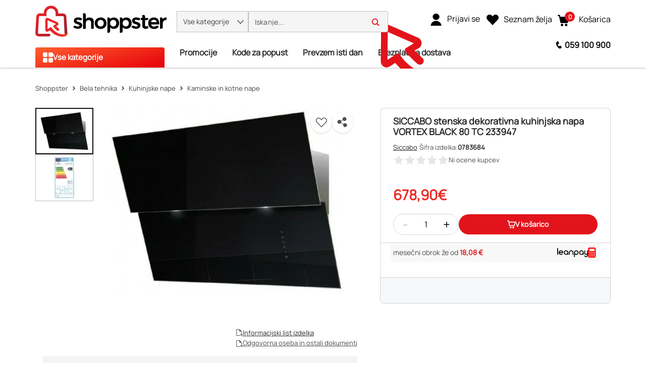

--- FILE ---
content_type: application/javascript
request_url: https://www.shoppster.si/chunk-5MJPWHRF.js
body_size: -81
content:
import{Da as a}from"./chunk-IP7BFRPJ.js";import{Ma as e,Va as i,mb as r,rb as s}from"./chunk-EM6SSRZW.js";var m=(()=>{class t{constructor(){this.platform=e(s),this.elementRef=e(r),this.testQuantity=1}ngOnInit(){a(this.platform)&&(this.testProduct?.code&&this.elementRef.nativeElement.setAttribute("data-productCode",this.testProduct?.code),this.testProduct?.price?.value&&this.elementRef.nativeElement.setAttribute("data-productPrice",this.testProduct?.price?.value?.toString()),this.testProduct?.salePrice?.value&&this.elementRef.nativeElement.setAttribute("data-productSalePrice",this.testProduct?.salePrice?.value?.toString()),this.testQuantity&&this.elementRef.nativeElement.setAttribute("data-productQuantity",this.testQuantity?.toString()),this.testProduct?.winningSupplierWarehouseCode&&this.elementRef.nativeElement.setAttribute("data-productWarehouse",this.testProduct?.winningSupplierWarehouseCode),this.testProduct?.brandCategory?.name&&this.elementRef.nativeElement.setAttribute("data-productBrand",this.testProduct?.brandCategory?.name),this.testProduct?.lastCategory?.name&&this.elementRef.nativeElement.setAttribute("data-productCategory3",this.testProduct?.lastCategory?.name))}static{this.\u0275fac=function(n){return new(n||t)}}static{this.\u0275dir=i({type:t,selectors:[["","ungCypressProductTestData",""]],inputs:{testProduct:"testProduct",testQuantity:"testQuantity"},standalone:!0})}}return t})();export{m as a};


--- FILE ---
content_type: application/javascript
request_url: https://www.shoppster.si/chunk-7QUD53MI.js
body_size: 6304
content:
import{Ac as Dt,Cc as $t,Dc as St,Q as mt,oc as pt,pc as Nt,qc as Mt,rc as et,sa as vt,sc as nt,tc as G,vc as rt,yc as yt}from"./chunk-JILW2JJE.js";import{Gb as ht}from"./chunk-PEQRHKKJ.js";import{Hb as ft}from"./chunk-B4IS72P2.js";import{o as J,w as tt}from"./chunk-EM6SSRZW.js";import{a as j,f as ct,h as dt}from"./chunk-6EATMWVP.js";var bt=ct((it,at)=>{(function(a,f){typeof it=="object"&&typeof at<"u"?at.exports=f():typeof define=="function"&&define.amd?define(f):(a=typeof globalThis<"u"?globalThis:a||self).dayjs=f()})(it,function(){"use strict";var a=1e3,f=6e4,t=36e5,e="millisecond",n="second",u="minute",N="hour",m="day",A="week",b="month",U="quarter",C="year",z="date",h="Invalid Date",M=/^(\d{4})[-/]?(\d{1,2})?[-/]?(\d{0,2})[Tt\s]*(\d{1,2})?:?(\d{1,2})?:?(\d{1,2})?[.:]?(\d+)?$/,S=/\[([^\]]+)]|Y{1,4}|M{1,4}|D{1,2}|d{1,4}|H{1,2}|h{1,2}|a|A|m{1,2}|s{1,2}|Z{1,2}|SSS/g,w={name:"en",weekdays:"Sunday_Monday_Tuesday_Wednesday_Thursday_Friday_Saturday".split("_"),months:"January_February_March_April_May_June_July_August_September_October_November_December".split("_")},V=function(o,s,r){var l=String(o);return!l||l.length>=s?o:""+Array(s+1-l.length).join(r)+o},I={s:V,z:function(o){var s=-o.utcOffset(),r=Math.abs(s),l=Math.floor(r/60),i=r%60;return(s<=0?"+":"-")+V(l,2,"0")+":"+V(i,2,"0")},m:function o(s,r){if(s.date()<r.date())return-o(r,s);var l=12*(r.year()-s.year())+(r.month()-s.month()),i=s.clone().add(l,b),d=r-i<0,c=s.clone().add(l+(d?-1:1),b);return+(-(l+(r-i)/(d?i-c:c-i))||0)},a:function(o){return o<0?Math.ceil(o)||0:Math.floor(o)},p:function(o){return{M:b,y:C,w:A,d:m,D:z,h:N,m:u,s:n,ms:e,Q:U}[o]||String(o||"").toLowerCase().replace(/s$/,"")},u:function(o){return o===void 0}},R="en",_={};_[R]=w;var Y=function(o){return o instanceof L},T=function(o,s,r){var l;if(!o)return R;if(typeof o=="string")_[o]&&(l=o),s&&(_[o]=s,l=o);else{var i=o.name;_[i]=o,l=i}return!r&&l&&(R=l),l||!r&&R},y=function(o,s){if(Y(o))return o.clone();var r=typeof s=="object"?s:{};return r.date=o,r.args=arguments,new L(r)},v=I;v.l=T,v.i=Y,v.w=function(o,s){return y(o,{locale:s.$L,utc:s.$u,x:s.$x,$offset:s.$offset})};var L=function(){function o(r){this.$L=T(r.locale,null,!0),this.parse(r)}var s=o.prototype;return s.parse=function(r){this.$d=function(l){var i=l.date,d=l.utc;if(i===null)return new Date(NaN);if(v.u(i))return new Date;if(i instanceof Date)return new Date(i);if(typeof i=="string"&&!/Z$/i.test(i)){var c=i.match(M);if(c){var p=c[2]-1||0,D=(c[7]||"0").substring(0,3);return d?new Date(Date.UTC(c[1],p,c[3]||1,c[4]||0,c[5]||0,c[6]||0,D)):new Date(c[1],p,c[3]||1,c[4]||0,c[5]||0,c[6]||0,D)}}return new Date(i)}(r),this.$x=r.x||{},this.init()},s.init=function(){var r=this.$d;this.$y=r.getFullYear(),this.$M=r.getMonth(),this.$D=r.getDate(),this.$W=r.getDay(),this.$H=r.getHours(),this.$m=r.getMinutes(),this.$s=r.getSeconds(),this.$ms=r.getMilliseconds()},s.$utils=function(){return v},s.isValid=function(){return this.$d.toString()!==h},s.isSame=function(r,l){var i=y(r);return this.startOf(l)<=i&&i<=this.endOf(l)},s.isAfter=function(r,l){return y(r)<this.startOf(l)},s.isBefore=function(r,l){return this.endOf(l)<y(r)},s.$g=function(r,l,i){return v.u(r)?this[l]:this.set(i,r)},s.unix=function(){return Math.floor(this.valueOf()/1e3)},s.valueOf=function(){return this.$d.getTime()},s.startOf=function(r,l){var i=this,d=!!v.u(l)||l,c=v.p(r),p=function(F,E){var x=v.w(i.$u?Date.UTC(i.$y,E,F):new Date(i.$y,E,F),i);return d?x:x.endOf(m)},D=function(F,E){return v.w(i.toDate()[F].apply(i.toDate("s"),(d?[0,0,0,0]:[23,59,59,999]).slice(E)),i)},$=this.$W,g=this.$M,H=this.$D,P="set"+(this.$u?"UTC":"");switch(c){case C:return d?p(1,0):p(31,11);case b:return d?p(1,g):p(0,g+1);case A:var q=this.$locale().weekStart||0,k=($<q?$+7:$)-q;return p(d?H-k:H+(6-k),g);case m:case z:return D(P+"Hours",0);case N:return D(P+"Minutes",1);case u:return D(P+"Seconds",2);case n:return D(P+"Milliseconds",3);default:return this.clone()}},s.endOf=function(r){return this.startOf(r,!1)},s.$set=function(r,l){var i,d=v.p(r),c="set"+(this.$u?"UTC":""),p=(i={},i[m]=c+"Date",i[z]=c+"Date",i[b]=c+"Month",i[C]=c+"FullYear",i[N]=c+"Hours",i[u]=c+"Minutes",i[n]=c+"Seconds",i[e]=c+"Milliseconds",i)[d],D=d===m?this.$D+(l-this.$W):l;if(d===b||d===C){var $=this.clone().set(z,1);$.$d[p](D),$.init(),this.$d=$.set(z,Math.min(this.$D,$.daysInMonth())).$d}else p&&this.$d[p](D);return this.init(),this},s.set=function(r,l){return this.clone().$set(r,l)},s.get=function(r){return this[v.p(r)]()},s.add=function(r,l){var i,d=this;r=Number(r);var c=v.p(l),p=function(g){var H=y(d);return v.w(H.date(H.date()+Math.round(g*r)),d)};if(c===b)return this.set(b,this.$M+r);if(c===C)return this.set(C,this.$y+r);if(c===m)return p(1);if(c===A)return p(7);var D=(i={},i[u]=f,i[N]=t,i[n]=a,i)[c]||1,$=this.$d.getTime()+r*D;return v.w($,this)},s.subtract=function(r,l){return this.add(-1*r,l)},s.format=function(r){var l=this,i=this.$locale();if(!this.isValid())return i.invalidDate||h;var d=r||"YYYY-MM-DDTHH:mm:ssZ",c=v.z(this),p=this.$H,D=this.$m,$=this.$M,g=i.weekdays,H=i.months,P=function(E,x,Z,W){return E&&(E[x]||E(l,d))||Z[x].substr(0,W)},q=function(E){return v.s(p%12||12,E,"0")},k=i.meridiem||function(E,x,Z){var W=E<12?"AM":"PM";return Z?W.toLowerCase():W},F={YY:String(this.$y).slice(-2),YYYY:this.$y,M:$+1,MM:v.s($+1,2,"0"),MMM:P(i.monthsShort,$,H,3),MMMM:P(H,$),D:this.$D,DD:v.s(this.$D,2,"0"),d:String(this.$W),dd:P(i.weekdaysMin,this.$W,g,2),ddd:P(i.weekdaysShort,this.$W,g,3),dddd:g[this.$W],H:String(p),HH:v.s(p,2,"0"),h:q(1),hh:q(2),a:k(p,D,!0),A:k(p,D,!1),m:String(D),mm:v.s(D,2,"0"),s:String(this.$s),ss:v.s(this.$s,2,"0"),SSS:v.s(this.$ms,3,"0"),Z:c};return d.replace(S,function(E,x){return x||F[E]||c.replace(":","")})},s.utcOffset=function(){return 15*-Math.round(this.$d.getTimezoneOffset()/15)},s.diff=function(r,l,i){var d,c=v.p(l),p=y(r),D=(p.utcOffset()-this.utcOffset())*f,$=this-p,g=v.m(this,p);return g=(d={},d[C]=g/12,d[b]=g,d[U]=g/3,d[A]=($-D)/6048e5,d[m]=($-D)/864e5,d[N]=$/t,d[u]=$/f,d[n]=$/a,d)[c]||$,i?g:v.a(g)},s.daysInMonth=function(){return this.endOf(b).$D},s.$locale=function(){return _[this.$L]},s.locale=function(r,l){if(!r)return this.$L;var i=this.clone(),d=T(r,l,!0);return d&&(i.$L=d),i},s.clone=function(){return v.w(this.$d,this)},s.toDate=function(){return new Date(this.valueOf())},s.toJSON=function(){return this.isValid()?this.toISOString():null},s.toISOString=function(){return this.$d.toISOString()},s.toString=function(){return this.$d.toUTCString()},o}(),O=L.prototype;return y.prototype=O,[["$ms",e],["$s",n],["$m",u],["$H",N],["$W",m],["$M",b],["$y",C],["$D",z]].forEach(function(o){O[o[1]]=function(s){return this.$g(s,o[0],o[1])}}),y.extend=function(o,s){return o.$i||(o(s,L,y),o.$i=!0),y},y.locale=T,y.isDayjs=Y,y.unix=function(o){return y(1e3*o)},y.en=_[R],y.Ls=_,y.p={},y})});var gt=ct((st,ut)=>{(function(a,f){typeof st=="object"&&typeof ut<"u"?ut.exports=f():typeof define=="function"&&define.amd?define(f):(a=typeof globalThis<"u"?globalThis:a||self).dayjs_plugin_customParseFormat=f()})(st,function(){"use strict";var a={LTS:"h:mm:ss A",LT:"h:mm A",L:"MM/DD/YYYY",LL:"MMMM D, YYYY",LLL:"MMMM D, YYYY h:mm A",LLLL:"dddd, MMMM D, YYYY h:mm A"},f=/(\[[^[]*\])|([-:/.()\s]+)|(A|a|YYYY|YY?|MM?M?M?|Do|DD?|hh?|HH?|mm?|ss?|S{1,3}|z|ZZ?)/g,t=/\d\d/,e=/\d\d?/,n=/\d*[^\s\d-_:/()]+/,u={},N=function(h){return(h=+h)+(h>68?1900:2e3)},m=function(h){return function(M){this[h]=+M}},A=[/[+-]\d\d:?(\d\d)?|Z/,function(h){(this.zone||(this.zone={})).offset=function(M){if(!M||M==="Z")return 0;var S=M.match(/([+-]|\d\d)/g),w=60*S[1]+(+S[2]||0);return w===0?0:S[0]==="+"?-w:w}(h)}],b=function(h){var M=u[h];return M&&(M.indexOf?M:M.s.concat(M.f))},U=function(h,M){var S,w=u.meridiem;if(w){for(var V=1;V<=24;V+=1)if(h.indexOf(w(V,0,M))>-1){S=V>12;break}}else S=h===(M?"pm":"PM");return S},C={A:[n,function(h){this.afternoon=U(h,!1)}],a:[n,function(h){this.afternoon=U(h,!0)}],S:[/\d/,function(h){this.milliseconds=100*+h}],SS:[t,function(h){this.milliseconds=10*+h}],SSS:[/\d{3}/,function(h){this.milliseconds=+h}],s:[e,m("seconds")],ss:[e,m("seconds")],m:[e,m("minutes")],mm:[e,m("minutes")],H:[e,m("hours")],h:[e,m("hours")],HH:[e,m("hours")],hh:[e,m("hours")],D:[e,m("day")],DD:[t,m("day")],Do:[n,function(h){var M=u.ordinal,S=h.match(/\d+/);if(this.day=S[0],M)for(var w=1;w<=31;w+=1)M(w).replace(/\[|\]/g,"")===h&&(this.day=w)}],M:[e,m("month")],MM:[t,m("month")],MMM:[n,function(h){var M=b("months"),S=(b("monthsShort")||M.map(function(w){return w.substr(0,3)})).indexOf(h)+1;if(S<1)throw new Error;this.month=S%12||S}],MMMM:[n,function(h){var M=b("months").indexOf(h)+1;if(M<1)throw new Error;this.month=M%12||M}],Y:[/[+-]?\d+/,m("year")],YY:[t,function(h){this.year=N(h)}],YYYY:[/\d{4}/,m("year")],Z:A,ZZ:A};function z(h){var M,S;M=h,S=u&&u.formats;for(var w=(h=M.replace(/(\[[^\]]+])|(LTS?|l{1,4}|L{1,4})/g,function(y,v,L){var O=L&&L.toUpperCase();return v||S[L]||a[L]||S[O].replace(/(\[[^\]]+])|(MMMM|MM|DD|dddd)/g,function(o,s,r){return s||r.slice(1)})})).match(f),V=w.length,I=0;I<V;I+=1){var R=w[I],_=C[R],Y=_&&_[0],T=_&&_[1];w[I]=T?{regex:Y,parser:T}:R.replace(/^\[|\]$/g,"")}return function(y){for(var v={},L=0,O=0;L<V;L+=1){var o=w[L];if(typeof o=="string")O+=o.length;else{var s=o.regex,r=o.parser,l=y.substr(O),i=s.exec(l)[0];r.call(v,i),y=y.replace(i,"")}}return function(d){var c=d.afternoon;if(c!==void 0){var p=d.hours;c?p<12&&(d.hours+=12):p===12&&(d.hours=0),delete d.afternoon}}(v),v}}return function(h,M,S){S.p.customParseFormat=!0,h&&h.parseTwoDigitYear&&(N=h.parseTwoDigitYear);var w=M.prototype,V=w.parse;w.parse=function(I){var R=I.date,_=I.utc,Y=I.args;this.$u=_;var T=Y[1];if(typeof T=="string"){var y=Y[2]===!0,v=Y[3]===!0,L=y||v,O=Y[2];v&&(O=Y[2]),u=this.$locale(),!y&&O&&(u=S.Ls[O]),this.$d=function(l,i,d){try{if(["x","X"].indexOf(i)>-1)return new Date((i==="X"?1e3:1)*l);var c=z(i)(l),p=c.year,D=c.month,$=c.day,g=c.hours,H=c.minutes,P=c.seconds,q=c.milliseconds,k=c.zone,F=new Date,E=$||(p||D?1:F.getDate()),x=p||F.getFullYear(),Z=0;p&&!D||(Z=D>0?D-1:F.getMonth());var W=g||0,X=H||0,K=P||0,Q=q||0;return k?new Date(Date.UTC(x,Z,E,W,X,K,Q+60*k.offset*1e3)):d?new Date(Date.UTC(x,Z,E,W,X,K,Q)):new Date(x,Z,E,W,X,K,Q)}catch{return new Date("")}}(R,T,_),this.init(),O&&O!==!0&&(this.$L=this.locale(O).$L),L&&R!==this.format(T)&&(this.$d=new Date("")),u={}}else if(T instanceof Array)for(var o=T.length,s=1;s<=o;s+=1){Y[1]=T[s-1];var r=S.apply(this,Y);if(r.isValid()){this.$d=r.$d,this.$L=r.$L,this.init();break}s===o&&(this.$d=new Date(""))}else V.call(this,I)}}})});function Lt(a){if(typeof a!="object"||a===null||Array.isArray(a))return!1;for(let f in a)return!1;return!0}function Tt(a={}){return Object.keys(a).filter(f=>a[f]===void 0||a[f]===null).forEach(f=>delete a[f]),a}function Ot(a,f){if(a===f)return!0;if(!a||!f)return!1;let t=Object.keys(a),e=Object.keys(f),n=t.length,u=e.length;if(n!==u)return!1;for(let N=0;N<n;N++){let m=t[N];if(a[m]!==f[m])return!1}return!0}function Vt(a){try{return JSON.parse(a)}catch(f){return console.error("Failed to parse JSON",a,f),null}}function Yt(a){return new Promise(f=>setTimeout(f,a))}function xt(a){return a&&typeof a.subscribe=="function"}var wt=class{static requiredFileTypes(f){return t=>{let e=t.value;if(e)for(let n=0;n<e.length;n++){let u=e[n].type;if(f.indexOf(u)<0)return{requiredFileTypes:!0}}return null}}static requiredFileSize(f){return t=>{let e=t.value;if(e){for(let n=0;n<e.length;n++)if(e[n].size>f)return{requiredFileSize:!0}}return null}}static requiredFileName(){return f=>{let t=f.value;if(t){let e=new RegExp(`.*[><&/\\\\()'"].*`);for(let n=0;n<t.length;n++)if(t[n].name.match(e))return{requiredFileName:!0}}return null}}};var B=dt(bt()),lt=dt(gt());function Pt(a,f,t,e=22){let n;return n=a?.substring(f,e),a.length>e?n+t:n}function Ct(a){let f=new URL(a);return f.protocol+"//"+f.host}function ot(a){return a?.split(/\r?\n/).filter(f=>f.length>0)}var Et=130,At=18,Ut=(()=>{class a extends ht{static{this.FORM_INVALID={formInvalid:!0}}static{this.FORM_VALID=null}static passwordValidator(t){let e=t.value;return!e.length||e?.match(pt)?null:{invalidPassword:!0}}static smsNewsletterValidator(t,e){return n=>{let u=n.controls.cellphone,N=!!n.value?.smsNewsletterConsent,m=!!a.phoneNumberNonEmptyValidator(e)(u),A=!a.phoneNumberValidator(t)(u);return N?m||!A?j(j({},m?{phoneFieldEmpty:!0}:{}),A?{}:{phoneNumberInvalid:!0}):a.FORM_VALID:m?a.FORM_VALID:a.FORM_INVALID}}static hasAnyNewsletterConsentValidator(t){let e=!!t.value.smsNewsletterConsent,n=!!t.value.emailNewsletterConsent;return e||n?a.FORM_VALID:a.FORM_INVALID}static hasEmailConsentNewsletterValidator(t){return!!t.value.emailNewsletterConsent?a.FORM_VALID:a.FORM_INVALID}static emailNewsletterValidator(t){let e=t.controls.email,n=!!t.value?.emailNewsletterConsent,u=!e?.value,N=!a.emailValidator(e);return n?N?a.FORM_VALID:{emailAddressInvalid:!0}:u?a.FORM_VALID:a.FORM_INVALID}static phoneNumberNonEmptyValidator(t){return e=>{if(!t)return null;let n=e.value,u=ft(t);return u&&n===u?{noUserInput:!0}:a.FORM_VALID}}static phoneNumberValidator(t){return e=>{let n=e.value;return t?a.phoneNumberValid(n)?null:{invalidPhoneNumber:!0}:a.serbianMobilePhoneNumberValid(n)?null:{invalidPhoneNumber:!0}}}static phoneNumberSalaryDeductionValidator(){return t=>{let e=t.value;return a.salaryDeductionPhoneValid(e)?null:{invalidPhoneNumber:!0}}}static serbianNameValidator(t){return t.value.match(nt)?null:{invalidName:!0}}static phoneNumberValid(t){return t?.match(Nt)}static serbianMobilePhoneNumberValid(t){return t?.match(Mt)}static salaryDeductionPhoneValid(t){return t?.match(Dt)}static nameAndSurnameValidator(t){return e=>{let n=e.value;return t?a.slovenianNameAndSurnameValidator(n)?null:{invalidName:!0}:a.serbianNameAndSurnameValidator(n)?null:{invalidName:!0}}}static nameValidator(t){return t.value.match(et)?null:{invalidName:!0}}static serbianNameAndSurnameValidator(t){return t?.match(nt)}static slovenianNameAndSurnameValidator(t){return t?.match(et)}static updateFormPasswordMatchValidator(t){let e=t.value.newPassword,n=t.value.newPasswordConfirm;return e===n?null:{invalidPassword:!0}}static dayValidator(t){let e=t.value;return e>0&&e<32||!e?null:{invalidDay:!0}}static birthYearValidator(t){let e=t.value,n=new Date;return e>n.getFullYear()-Et&&e<=n.getFullYear()-At||!e?null:{invalidYear:!0}}static birthDateValidator(t){B.default.extend(lt.default);let e=t.value.birthDay,n=t.value.birthMonth,u=t.value.birthYear;if(!e&&!u&&n===null)return null;e<10&&(e="0"+e),n<10&&(n="0"+n);let N=u+"-"+n+"-"+e,m=(0,B.default)(N,"YYYY-MM-DD",!0).isValid(),A=(0,B.default)(N).diff((0,B.default)(),"years");return m?A<=-18?null:{invalidAge:!0}:{invalidDatum:!0}}static townValidator(t){return e=>t.pipe(tt(n=>{let u=e?.value?.toString().toLocaleLowerCase();return n?.find(N=>N?.townName?.toString().toLocaleLowerCase()===u)?null:{invalidTown:!0}}))}static postalCodeValidator(t){return e=>t?t.pipe(tt(n=>{let u=e.value?.name?e.value?.name:e.value;return n?.find(N=>N.postalCode===u)?null:{invalidPostalCode:!0}})):null}static townAndPostalCodeDropdownValidator(t){return e=>{if(!e||!e.parent)return null;let n=e.parent,u=n.controls.town,N=n.controls.postalCode,m=u?.value,A=N?.value,b=!m?.townName||!A?.postalCode,U=m?.postalCode===A?.postalCode;return t&&b?(u.setErrors({notSelected:!0}),N.setErrors({notSelected:!0}),J({notSelected:!0})):!t&&(b||!U)?(u.setErrors({noMatch:!0}),N.setErrors({noMatch:!0}),J({noMatch:!0})):(u.setErrors(),N.setErrors(),null)}}static streetNameValidator(t){return e=>{if(!t){let n=e.value;if(n?.streetName)return n.streetName.match($t)?null:(e.setErrors({invalidStreetName:!0}),{invalidStreetName:!0})}return null}}static deliveryNotesPatternValidator(t){return e=>{if(!t){let n=ot(e.value);for(let u of n)if(!u.match(St))return{invalidDeliveryNotes:!0}}return null}}static deliveryNotesMaxLengthValidator(t){return e=>t?null:ot(e.value).join("").length>vt.MAX_LENGTH?{maxLengthExceeded:!0}:null}static vatNumberSloValidator(t){return e=>{let n=t.controls?.vatExcepted?.value,u=t.controls?.vatNumber?.value;return n?.toString()==="true"&&(u?.length!==10||!u.match(rt))?J({invalidVatNumber:!0}):n?.toString()==="false"&&(u?.length!==8||!u.match(G))?J({invalidVatNumber:!0}):null}}static companyVatNumberValidator(t){return e=>{let n=t.controls?.vatExpected?.value,u=t.controls?.companyPIB?.value;return n?.toString()==="true"&&(u?.length!==10||!u.match(rt))?J({invalidVatNumber:!0}):n?.toString()==="false"&&(u?.length!==8||!u.match(G))?J({invalidVatNumber:!0}):null}}static onlyNumberValidator(t){return t.value.match(G)?null:{invalidValue:!0}}static containsBirthDateAndGenderValidator(t){B.default.extend(lt.default);let e=t.value.birthDay,n=t.value.birthMonth,u=t.value.birthYear,N=t.value.gender;return!(e||u||n)!=!N?{invalidData:!0}:null}static serbianCompanyVatNumberValidator(t){let e=t.value;return e==null?J({invalidVatNumber:!0}):e.match(G)&&(e?.length==9||e?.length==13)?null:J({invalidVatNumber:!0})}static serbianCompanyIdValidator(t){let e=t.value;return e.match(G)&&(e?.length===8||e?.length===13)?null:J({invalidVatNumber:!0})}static rsJmbgValidator(t){let e=t?.value||"";return e.match(yt)?a.isControlDigitInvalid(e)?{invalidJmbgControlNumber:!0}:null:{invalidJmbgNumbersLength:!0}}static isControlDigitInvalid(t){let e=t.split("").map(Number),n=a.calculateJmbgControlNumber(e),u=e[mt-1];return n!==u}static calculateJmbgControlNumber(t){let e=11-(7*(t[0]+t[6])+6*(t[1]+t[7])+5*(t[2]+t[8])+4*(t[3]+t[9])+3*(t[4]+t[10])+2*(t[5]+t[11]))%11;return e>9?0:e}}return a})();export{Pt as a,Ct as b,ot as c,wt as d,bt as e,Ut as f,Lt as g,Tt as h,Ot as i,Vt as j,Yt as k,xt as l};


--- FILE ---
content_type: application/javascript
request_url: https://www.shoppster.si/chunk-FBTERZ3R.js
body_size: 8608
content:
import{a as b}from"./chunk-V57UX2JM.js";import{a as Kr,b as Et,c as Br}from"./chunk-AIIKY6MD.js";import{b as $r}from"./chunk-TBNAXUIT.js";import{p as Gr}from"./chunk-K34YAWJL.js";import{ga as Fr,ja as jr,r as Hr}from"./chunk-ERJG4ZOB.js";import{A as It,B as F,C as Pr,J as gr,K as Or,L as V,M as Mr,N as Lr,O as Ur,S as Nr,T as kr,V as lt,_ as Vr,z as X}from"./chunk-U6RXELOG.js";import{T as br,qa as Yr,qb as wr}from"./chunk-JILW2JJE.js";import{$a as L,A as yr,Aa as ot,B as _,C as Q,D as At,Ea as fr,Hb as ft,Ib as U,Mb as Rr,Pa as q,Q as I,R as J,S as D,T as dt,Ta as z,Ua as W,Ub as vt,Wa as O,_a as vr,a as x,aa as _r,bd as xr,c as rt,f as g,hb as Dt,ib as Ir,ja as u,lc as M,ma as H,oa as Ar,ob as f,pa as Dr,qa as ut,qb as Tr,z as Cr}from"./chunk-B4IS72P2.js";import{ya as Z}from"./chunk-IP7BFRPJ.js";import{Ba as mr,Ga as y,Ha as K,Ja as k,K as lr,La as n,Ma as et,R as m,U as Er,Ua as B,Y,gb as Sr,ia as hr,n as ur,na as pt,o as v,p as _t,w as d,wa as A,x as G,y as P}from"./chunk-EM6SSRZW.js";import{a as l,b as C,g as $}from"./chunk-6EATMWVP.js";var ri=(()=>{class t{constructor(e){this.converter=e}convert(e,o){return o===void 0&&(o=l({},e)),this.removeDuplicatePromotions(e,o),this.handleQuoteCode(e,o),e.entries&&(o.entries=e.entries.map(s=>C(l({},s),{product:this.converter.convert(s.product,Rr),promotions:this.converter.convert({item:s,promotions:o?.appliedProductPromotions},It)}))),o}handleQuoteCode(e,o){e.sapQuote&&(o.quoteCode=e.sapQuote.code)}removeDuplicatePromotions(e,o){e&&e.potentialOrderPromotions&&(o.potentialOrderPromotions=this.removeDuplicateItems(e.potentialOrderPromotions)),e&&e.potentialProductPromotions&&(o.potentialProductPromotions=this.removeDuplicateItems(e.potentialProductPromotions)),e&&e.appliedOrderPromotions&&(o.appliedOrderPromotions=this.removeDuplicateItems(e.appliedOrderPromotions)),e&&e.appliedProductPromotions&&(o.appliedProductPromotions=this.removeDuplicateItems(e.appliedProductPromotions))}removeDuplicateItems(e){return e.filter((o,s,c)=>{let p=c.map(h=>JSON.stringify(h));return s===p.indexOf(JSON.stringify(o))})}static{this.\u0275fac=function(o){return new(o||t)(n(U))}}static{this.\u0275prov=y({token:t,factory:t.\u0275fac,providedIn:"root"})}}return t})(),oi=(()=>{class t{convert(e,o){return o=this.getProductPromotion(e.item,e.promotions),o}getProductPromotion(e,o){let s=[];return o?.forEach(c=>{if(c.description&&c.consumedEntries)for(let p of c.consumedEntries)this.isConsumedByEntry(p,e)&&s.push(c)}),s}isConsumedByEntry(e,o){let s=e.orderEntryNumber;if(o&&o.entries&&o.entries.length>0){for(let c of o.entries)if(c.entryNumber===s)return!0;return!1}else return s===o?.entryNumber}static{this.\u0275fac=function(o){return new(o||t)}}static{this.\u0275prov=y({token:t,factory:t.\u0275fac,providedIn:"root"})}}return t})(),Rt=(()=>{class t{constructor(e,o,s){this.http=e,this.occEndpointsService=o,this.converterService=s}add(e,o,s,c=1,p){let h=this.occEndpointsService.buildUrl("addEntries",{urlParams:{userId:e,cartId:o,quantity:c}});if(h.includes(`quantity=${c}`)){let a=new x({"Content-Type":"application/x-www-form-urlencoded"});return this.http.post(h,{},{headers:a,params:{code:s}}).pipe(this.converterService.pipeable(F))}let T=l({quantity:c,product:{code:s}},p&&{deliveryPointOfService:{name:p}}),i=new x({"Content-Type":"application/json"});return this.http.post(h,T,{headers:i}).pipe(this.converterService.pipeable(F))}update(e,o,s,c,p,h=!1){let T=new x({"Content-Type":"application/json"}),i=this.occEndpointsService.buildUrl("updateEntries",{urlParams:{userId:e,cartId:o,entryNumber:s}});if(p===void 0&&h)return this.http.put(i,{quantity:c},{headers:T}).pipe(this.converterService.pipeable(F));let a={};return p&&(a={deliveryPointOfService:{name:p}}),this.http.patch(i,l({quantity:c},a),{headers:T}).pipe(this.converterService.pipeable(F))}remove(e,o,s){let c=new x({"Content-Type":"application/x-www-form-urlencoded"}),p=this.occEndpointsService.buildUrl("removeEntries",{urlParams:{userId:e,cartId:o,entryNumber:s}});return this.http.delete(p,{headers:c})}static{this.\u0275fac=function(o){return new(o||t)(n(g),n(O),n(U))}}static{this.\u0275prov=y({token:t,factory:t.\u0275fac})}}return t})(),si=(()=>{class t{constructor(e,o,s){this.http=e,this.occEndpoints=o,this.converter=s,this.logger=et(ot)}getCartVoucherEndpoint(e,o){return this.occEndpoints.buildUrl("cartVoucher",{urlParams:{userId:e,cartId:o}})}getHeaders(e){let o=new x({"Content-Type":"application/json"});return e===H&&(o=W.createHeader(z,!0,o)),o}add(e,o,s){let c=this.getCartVoucherEndpoint(e,o),p=JSON.stringify({}),h=new rt().set("voucherId",s),T=this.getHeaders(e);return this.http.post(c,p,{headers:T,params:h}).pipe(m(i=>{throw L(i,this.logger)}),this.converter.pipeable(Pr))}remove(e,o,s){let c=this.getCartVoucherEndpoint(e,o)+"/"+encodeURIComponent(s),p=this.getHeaders(e);return this.http.delete(c,{headers:p}).pipe(m(h=>{throw L(h,this.logger)}))}static{this.\u0275fac=function(o){return new(o||t)(n(g),n(O),n(U))}}static{this.\u0275prov=y({token:t,factory:t.\u0275fac})}}return t})(),ii=(()=>{class t{constructor(e,o,s){this.http=e,this.occEndpointsService=o,this.converterService=s}loadAll(e){return this.http.get(this.occEndpointsService.buildUrl("carts",{urlParams:{userId:e}})).pipe(d(o=>o.carts??[]),this.converterService.pipeableMany(X))}load(e,o){return o===Ar?this.loadAll(e).pipe(d(s=>s.find(c=>c.saveTime===void 0))):this.http.get(this.occEndpointsService.buildUrl("cart",{urlParams:{userId:e,cartId:o}})).pipe(this.converterService.pipeable(X))}create(e,o,s){let c=JSON.stringify({}),p={};return o&&(p.oldCartId=o),s&&(p.toMergeCartGuid=s),this.http.post(this.occEndpointsService.buildUrl("createCart",{urlParams:{userId:e},queryParams:p}),c).pipe(this.converterService.pipeable(X))}delete(e,o){let s=new x;return e===H&&(s=W.createHeader(z,!0,s)),this.http.delete(this.occEndpointsService.buildUrl("deleteCart",{urlParams:{userId:e,cartId:o}}),{headers:s})}save(e,o,s,c){let p=this.occEndpointsService.buildUrl("saveCart",{urlParams:{userId:e,cartId:o,saveCartName:s,saveCartDescription:c}});return this.http.patch(p,o).pipe(d(h=>h.savedCartData),this.converterService.pipeable(X))}addEmail(e,o,s){let c=new x({"Content-Type":"application/x-www-form-urlencoded"});c=W.createHeader(z,!0,c);let p=new rt().set("email",s),h=this.occEndpointsService.buildUrl("addEmail",{urlParams:{userId:e,cartId:o}});return this.http.put(h,p,{headers:c})}static{this.\u0275fac=function(o){return new(o||t)(n(g),n(O),n(U))}}static{this.\u0275prov=y({token:t,factory:t.\u0275fac})}}return t})(),ci=(()=>{class t{constructor(e,o,s){this.http=e,this.occEndpoints=o,this.converter=s,this.logger=et(ot)}validate(e,o){let s=this.occEndpoints.buildUrl("validate",{urlParams:{cartId:e,userId:o}});return this.http.post(s,null).pipe(m(c=>{throw L(c,this.logger)}),this.converter.pipeable(Vr))}static{this.\u0275fac=function(o){return new(o||t)(n(g),n(O),n(U))}}static{this.\u0275prov=y({token:t,factory:t.\u0275fac})}}return t})(),ni={backend:{occ:{endpoints:{carts:"users/${userId}/carts?fields=carts(DEFAULT,potentialProductPromotions,appliedProductPromotions,potentialOrderPromotions,appliedOrderPromotions,entries(totalPrice(formattedValue),product(images(FULL),stock(FULL)),basePrice(formattedValue,value),updateable),totalPrice(formattedValue),totalItems,totalPriceWithTax(formattedValue),totalDiscounts(value,formattedValue),subTotal(formattedValue),totalUnitCount,deliveryItemsQuantity,deliveryCost(formattedValue),totalTax(formattedValue, value),pickupItemsQuantity,net,appliedVouchers,productDiscounts(formattedValue),user,saveTime,name,description)",cart:"users/${userId}/carts/${cartId}?fields=DEFAULT,potentialProductPromotions,appliedProductPromotions,potentialOrderPromotions,appliedOrderPromotions,entries(totalPrice(formattedValue),product(images(FULL),stock(FULL)),basePrice(formattedValue,value),updateable),totalPrice(formattedValue),totalItems,totalPriceWithTax(formattedValue),totalDiscounts(value,formattedValue),subTotal(formattedValue),totalUnitCount,deliveryItemsQuantity,deliveryCost(formattedValue),totalTax(formattedValue, value),pickupItemsQuantity,net,appliedVouchers,productDiscounts(formattedValue),user,saveTime,name,description",createCart:"users/${userId}/carts?fields=DEFAULT,potentialProductPromotions,appliedProductPromotions,potentialOrderPromotions,appliedOrderPromotions,entries(totalPrice(formattedValue),product(images(FULL),stock(FULL)),basePrice(formattedValue,value),updateable),totalPrice(formattedValue),totalItems,totalPriceWithTax(formattedValue),totalDiscounts(value,formattedValue),subTotal(formattedValue),totalUnitCount,deliveryItemsQuantity,deliveryCost(formattedValue),totalTax(formattedValue, value),pickupItemsQuantity,net,appliedVouchers,productDiscounts(formattedValue),user",addEntries:"users/${userId}/carts/${cartId}/entries",updateEntries:"users/${userId}/carts/${cartId}/entries/${entryNumber}",removeEntries:"users/${userId}/carts/${cartId}/entries/${entryNumber}",addEmail:"users/${userId}/carts/${cartId}/email",deleteCart:"users/${userId}/carts/${cartId}",cartVoucher:"users/${userId}/carts/${cartId}/vouchers",saveCart:"/users/${userId}/carts/${cartId}/save?saveCartName=${saveCartName}&saveCartDescription=${saveCartDescription}",validate:"users/${userId}/carts/${cartId}/validate?fields=DEFAULT"}}}},ec=(()=>{class t{static{this.\u0275fac=function(o){return new(o||t)}}static{this.\u0275mod=B({type:t})}static{this.\u0275inj=K({providers:[_r(ni),{provide:Nr,useClass:ii},{provide:X,useExisting:ri,multi:!0},{provide:It,useExisting:oi,multi:!0},{provide:Mr,useClass:Rt},{provide:Ur,useClass:si},{provide:kr,useClass:ci}],imports:[Z]})}}return t})();var Zr=(()=>{class t extends Rt{addService(e,o,s,c,p){let h=this.occEndpointsService.buildUrl("addServiceEntry",{urlParams:{userId:e,cartId:o}}),T=new x({"Content-Type":"application/x-www-form-urlencoded"});return this.http.post(h,{},{headers:T,params:{code:s,entryNumber:p,qty:c}}).pipe(this.converterService.pipeable(F))}static{this.\u0275fac=(()=>{let e;return function(s){return(e||(e=Sr(t)))(s||t)}})()}static{this.\u0275prov=y({token:t,factory:t.\u0275fac,providedIn:"root"})}}return t})();var Qr=(()=>{class t extends Lr{constructor(e){super(e),this.adapter=e}addService(e,o,s,c,p){return this.adapter.addService(e,o,s,c,p)}static{this.\u0275fac=function(o){return new(o||t)(n(Zr))}}static{this.\u0275prov=y({token:t,factory:t.\u0275fac,providedIn:"root"})}}return t})();var w={};$(w,{ADD_TO_CART_DATA_SUCCESS:()=>qr,AddToCartDataSuccess:()=>Pt,SEND_ADD_TO_CART_DATA_FAIL:()=>Xr,SEND_PURCHASE_DATA_FAIL:()=>Wr,SEND_PURCHASE_DATA_SUCCESS:()=>Jr,SendAddToCartDataFail:()=>Mt,SendPurchaseDataFail:()=>Ot,SendPurchaseDataSuccess:()=>xt,VIEW_CONTENT_DATA_SUCCESS:()=>zr,ViewContentDataSuccess:()=>gt});var Jr="[Purchase Data] analytics send success",qr="[Add To Cart Data] analytics send success",zr="[View Content Data] analytics send success",Wr="[Purchase Data] analytics send fail",Xr="[Add To Cart Data] analytics send fail",xt=class{constructor(r){this.type=Jr}},Pt=class{constructor(r){this.type=qr}},gt=class{constructor(r){this.type=zr}},Ot=class{constructor(r){this.type=Wr}},Mt=class{constructor(r){this.type=Xr}};var S={};$(S,{ADD_DELIVERY_ADDRESS:()=>fo,ADD_DELIVERY_ADDRESS_FAIL:()=>Io,ADD_DELIVERY_ADDRESS_SUCCESS:()=>vo,AddDeliveryAddress:()=>Xt,AddDeliveryAddressFail:()=>ee,AddDeliveryAddressSuccess:()=>te,CLEAR_CHECKOUT_DATA:()=>yo,CLEAR_CHECKOUT_DELIVERY_ADDRESS:()=>_o,CLEAR_CHECKOUT_DELIVERY_MODE:()=>Do,CLEAR_CHECKOUT_STEP:()=>Co,CLEAR_SUPPORTED_DELIVERY_MODES:()=>Ao,ClearCheckoutData:()=>Jt,ClearCheckoutDeliveryAddress:()=>qt,ClearCheckoutDeliveryMode:()=>Wt,ClearCheckoutStep:()=>Qt,ClearSupportedDeliveryModes:()=>zt,LOAD_CHECKOUT_DETAILS:()=>so,LOAD_CHECKOUT_DETAILS_FAIL:()=>co,LOAD_CHECKOUT_DETAILS_SUCCESS:()=>io,LOAD_SUPPORTED_DELIVERY_MODES:()=>ao,LOAD_SUPPORTED_DELIVERY_MODES_FAIL:()=>uo,LOAD_SUPPORTED_DELIVERY_MODES_SUCCESS:()=>po,LoadCheckoutDetails:()=>Vt,LoadCheckoutDetailsFail:()=>Yt,LoadCheckoutDetailsSuccess:()=>bt,LoadSupportedDeliveryModes:()=>wt,LoadSupportedDeliveryModesFail:()=>Ft,LoadSupportedDeliveryModesSuccess:()=>Ht,PLACE_ORDER:()=>eo,PLACE_ORDER_FAIL:()=>ro,PLACE_ORDER_SUCCESS:()=>oo,PlaceOrderFail:()=>Nt,PlaceOrderSuccess:()=>kt,RESET_SET_DELIVERY_ADDRESS_PROCESS:()=>no,RESET_SET_DELIVERY_MODE_PROCESS:()=>mo,RESET_SET_PAYMENT_DETAILS_PROCESS:()=>Mo,RESET_SUPPORTED_SET_DELIVERY_MODES_PROCESS:()=>So,ResetLoadSupportedDeliveryModesProcess:()=>Gt,ResetSetDeliveryAddressProcess:()=>jt,ResetSetDeliveryModeProcess:()=>$t,ResetSetPaymentDetailsProcess:()=>ie,SET_DELIVERY_ADDRESS:()=>To,SET_DELIVERY_ADDRESS_FAIL:()=>xo,SET_DELIVERY_ADDRESS_SUCCESS:()=>Ro,SET_DELIVERY_MODE:()=>lo,SET_DELIVERY_MODE_FAIL:()=>ho,SET_DELIVERY_MODE_SUCCESS:()=>Eo,SET_PAYMENT_DETAILS:()=>Po,SET_PAYMENT_DETAILS_FAIL:()=>go,SET_PAYMENT_DETAILS_SUCCESS:()=>Oo,SetDeliveryAddress:()=>re,SetDeliveryAddressFail:()=>se,SetDeliveryAddressSuccess:()=>oe,SetDeliveryMode:()=>Kt,SetDeliveryModeFail:()=>Zt,SetDeliveryModeSuccess:()=>Bt,SetPaymentDetails:()=>ce,SetPaymentDetailsFail:()=>ne,SetPaymentDetailsSuccess:()=>ae,UngPlaceOrder:()=>Ut});var mt="payment",to="checkout",st="[Checkout] Checkout Details",Lt="placeOrder",it="setSupportedDeliveryMode",ct="setDeliveryMode",nt="setDeliveryAddress",at="setPaymentDetails";var eo="[Ung-Checkout] Place Order",ro="[Checkout] Place Order Fail",oo="[Checkout] Place Order Success",so="[Checkout] Load Checkout Details",io="[Checkout] Load Checkout Details Success",co="[Checkout] Load Checkout Details Fail",no="[Checkout] Reset Set Delivery Address Process",ao="[Checkout] Load Supported Delivery Modes",po="[Checkout] Load Supported Delivery Modes Success",uo="[Checkout] Load Supported Delivery Modes Fail",lo="[Checkout] Set Delivery Mode",Eo="[Checkout] Set Delivery Mode Success",ho="[Checkout] Set Delivery Mode Fail",mo="[Checkout] Reset Set Delivery Mode Process",So="[Checkout] Reset Set Supported Delivery Modes Process",Co="[Checkout] Clear One Checkout Step",yo="[Checkout] Clear Checkout Data",_o="[Checkout] Clear Checkout Delivery Address",Ao="[Checkout] Clear Supported Delivery Modes",Do="[Checkout] Clear Checkout Delivery Mode",fo="[Checkout] Add Delivery Address",vo="[Checkout] Add Delivery Address Success",Io="[Checkout] Add Delivery Address Fail",To="[Checkout] Set Delivery Address",Ro="[Checkout] Set Delivery Address Success",xo="[Checkout] Set Delivery Address Fail",Po="[Checkout] Set Payment Details",go="[Checkout] Set Payment Details Fail",Oo="[Checkout] Set Payment Details Success",Mo="[Checkout] Reset Set Payment Details Process",Ut=class{constructor(r){this.payload=r,this.type=eo}},Nt=class extends u.EntityFailAction{constructor(r){super(f,Lt,r),this.payload=r,this.type=ro}},kt=class extends u.EntitySuccessAction{constructor(r){super(f,Lt),this.payload=r,this.type=oo}},Vt=class extends u.LoaderLoadAction{constructor(r){super(st),this.payload=r,this.type=so}},bt=class extends u.LoaderSuccessAction{constructor(r){super(st),this.payload=r,this.type=io}},Yt=class extends u.LoaderFailAction{constructor(r){super(st,r),this.payload=r,this.type=co}},wt=class extends u.EntityLoadAction{constructor(r){super(f,it),this.payload=r,this.type=ao}},Ht=class extends u.EntitySuccessAction{constructor(r){super(f,it),this.payload=r,this.type=po}},Ft=class extends u.EntityFailAction{constructor(r){super(f,it),this.payload=r,this.type=uo}},jt=class extends u.EntityLoaderResetAction{constructor(){super(f,nt),this.type=no}},$t=class extends u.EntityLoaderResetAction{constructor(){super(f,ct),this.type=mo}},Gt=class extends u.EntityLoaderResetAction{constructor(){super(f,it),this.type=So}},Kt=class extends u.EntityLoadAction{constructor(r){super(f,ct),this.payload=r,this.type=lo}},Bt=class extends u.EntitySuccessAction{constructor(r){super(f,ct),this.payload=r,this.type=Eo}},Zt=class extends u.EntityFailAction{constructor(r){super(f,ct,r),this.payload=r,this.type=ho}},Qt=class{constructor(r){this.payload=r,this.type=Co}},Jt=class{constructor(){this.type=yo}},qt=class{constructor(r){this.payload=r,this.type=_o}},zt=class{constructor(){this.type=Ao}},Wt=class extends u.EntityProcessesIncrementAction{constructor(r){super(Or,r.cartId),this.payload=r,this.type=Do}},Xt=class{constructor(r){this.payload=r,this.type=fo}},te=class{constructor(r){this.payload=r,this.type=vo}},ee=class{constructor(r){this.payload=r,this.type=Io}},re=class extends u.EntityLoadAction{constructor(r){super(f,nt),this.payload=r,this.type=To}},oe=class extends u.EntitySuccessAction{constructor(r){super(f,nt),this.payload=r,this.type=Ro}},se=class extends u.EntityFailAction{constructor(r){super(f,nt,r),this.payload=r,this.type=xo}},ie=class extends u.EntityLoaderResetAction{constructor(){super(f,at),this.type=Mo}},ce=class extends u.EntityLoadAction{constructor(r){super(f,at),this.payload=r,this.type=Po}},ne=class extends u.EntityFailAction{constructor(r){super(f,at,r),this.payload=r,this.type=go}},ae=class extends u.EntitySuccessAction{constructor(r){super(f,at),this.payload=r,this.type=Oo}};var E={};$(E,{CHANGE_PAYMENT_METHOD:()=>ko,CHANGE_PAYMENT_METHOD_FAIL:()=>bo,CHANGE_PAYMENT_METHOD_SUCCESS:()=>Vo,CLEAR_BILLING_ADDRESS:()=>Bo,CLEAR_DELIVERY_NOTES:()=>qo,CLEAR_PAYMENT:()=>jo,CLEAR_PAYMENT_DETAILS:()=>$o,ChangePayment:()=>le,ChangePaymentFail:()=>he,ChangePaymentSuccess:()=>Ee,ClearBillingAddress:()=>ve,ClearDeliveryNotes:()=>xe,ClearPaymentData:()=>_e,ClearPaymentDetails:()=>De,GET_PAYMENT_DETAILS_LIST:()=>Yo,GET_PAYMENT_DETAILS_LIST_FAIL:()=>Ho,GET_PAYMENT_DETAILS_LIST_SUCCESS:()=>wo,GetPaymentDetails:()=>me,GetPaymentDetailsFail:()=>Ce,GetPaymentDetailsSuccess:()=>Se,LOAD_PAYMENT_METHOD:()=>Lo,LOAD_PAYMENT_METHOD_FAIL:()=>No,LOAD_PAYMENT_METHOD_SUCCESS:()=>Uo,LoadPayment:()=>pe,LoadPaymentFail:()=>ue,LoadPaymentSuccess:()=>de,RESET_PAYMENT_METHOD_STATUS:()=>Go,ResetPaymentMethodStatus:()=>Ae,SELECT_PAYMENT_DETAILS:()=>Fo,SET_BILLING_ADDRESS:()=>Ko,SET_DELIVERY_NOTES:()=>Zo,SET_DELIVERY_NOTES_FAIL:()=>Jo,SET_DELIVERY_NOTES_SUCCESS:()=>Qo,SelectPaymentDetails:()=>ye,SetBillingAddress:()=>fe,SetDeliveryNotes:()=>Ie,SetDeliveryNotesFail:()=>Re,SetDeliveryNotesSuccess:()=>Te});var Lo="[Payment Method] Load Payment Method",Uo="[Payment Method] Load Payment Method success",No="[Payment Method] Load Payment Method failed",ko="[Payment Method] Change Payment Method ",Vo="[Payment Method] Change Payment Method success",bo="[Payment Method] Change Payment Method failed",Yo="[Payment Details] Get Payment Details List",wo="[Payment Details] Get Payment Details List success",Ho="[Payment Details] Get Payment Details List failed",Fo="[Payment Details] Select Payment Details",jo="[Payment] Clear Payment Data",$o="[Payment Details] Clear Payment Details",Go="[Payment] Reset Payment Method Status",Ko="[Address] Billing address",Bo="[Address] Clear billing address",Zo="[Delivery Notes] Delivery notes",Qo="[Delivery Notes] Set delivery notes method success",Jo="[Delivery Notes] Set delivery notes method fail",qo="[Delivery Notes] Clear Delivery Notes",pe=class{constructor(){this.type=Lo}},de=class{constructor(r){this.payload=r,this.type=Uo}},ue=class{constructor(r){this.payload=r,this.type=No}},le=class{constructor(r){this.payload=r,this.type=ko}},Ee=class{constructor(r){this.payload=r,this.type=Vo}},he=class{constructor(r){this.payload=r,this.type=bo}},me=class{constructor(r){this.payload=r,this.type=Yo}},Se=class{constructor(r){this.payload=r,this.type=wo}},Ce=class{constructor(r){this.payload=r,this.type=Ho}},ye=class{constructor(r){this.payload=r,this.type=Fo}},_e=class{constructor(){this.type=jo}},Ae=class{constructor(){this.type=Go}},De=class{constructor(){this.type=$o}},fe=class{constructor(r){this.payload=r,this.type=Ko}},ve=class{constructor(){this.type=Bo}},Ie=class{constructor(r){this.payload=r,this.type=Zo}},Te=class{constructor(r){this.payload=r,this.type=Qo}},Re=class{constructor(r){this.payload=r,this.type=Jo}},xe=class{constructor(){this.type=qo}};var zo=new k("DeliveryModeNormalizer"),St=class t{static{this.CONTENT_TYPE_JSON_HTTP_HEADERS=new x({"Content-Type":"application/json"})}constructor(r,e,o,s,c,p,h){this.http=r,this.occEndpoints=e,this.converter=o,this.userService=s,this.userIdService=c,this.activeCartService=p,this.userAddressConnector=h}getMode(r,e){return r&&e?this.http.get(this.getDeliveryModeEndpoint(r,e)).pipe(this.converter.pipeable(zo)):v(null)}getSupportedModes(r,e){return this.http.get(this.getDeliveryModesEndpoint(r,e)).pipe(pt("deliveryModes"),d(o=>o??[]),this.converter.pipeableMany(zo))}createAddress(r,e,o){let s=this.occEndpoints.buildUrl("createDeliveryAddress",{urlParams:{userId:r,cartId:e}}),c=t.CONTENT_TYPE_JSON_HTTP_HEADERS;return o=this.converter.convert(o,vt),this.http.post(s,o,{headers:c}).pipe(m(p=>_t(p)))}createAddressForCurrentUserAndCart(r){let e=ft(this.activeCartService.getActiveCartId());return this.userService.getCurrentUserId().pipe(A(o=>{let s=this.occEndpoints.buildUrl("createDeliveryAddress",{urlParams:{userId:o,cartId:e}}),c=t.CONTENT_TYPE_JSON_HTTP_HEADERS;return r=this.converter.convert(r,vt),this.http.post(s,r,{headers:c}).pipe(m(p=>_t(p)))}))}updateAddressForCurrentUser(r){let e=ft(this.userIdService.getUserId());return this.userAddressConnector.update(e,r.id,r)}createPickupAddress(r,e,o){let s=this.occEndpoints.buildUrl("createDeliveryAddress",{urlParams:{userId:r,cartId:e}}),c=t.CONTENT_TYPE_JSON_HTTP_HEADERS;return this.http.post(s,o,{headers:c})}getDeliveryModesEndpoint(r,e){return this.occEndpoints.buildUrl("deliveryModes",{urlParams:{userId:r,cartId:e}})}getDeliveryModeEndpoint(r,e){return this.occEndpoints.buildUrl("deliveryMode",{urlParams:{userId:r,cartId:e}})}static{this.\u0275fac=function(e){return new(e||t)(n(g),n(O),n(U),n(Hr),n(ut),n(lt),n(xr))}}static{this.\u0275prov=y({token:t,factory:t.\u0275fac,providedIn:"root"})}};var ui=new k("DeliveryModeNormalizer"),Wo=(()=>{class t{constructor(e,o,s,c){this.http=e,this.converter=o,this.occEndpointsService=s,this.router=c}placeOrderFinally(e,o,s){let c=this.occEndpointsService.buildUrl("placeOrder",{urlParams:{userId:e}}),p=new rt({fromObject:{cartId:o,agentToken:s,fields:br}}),h=new x({"Content-Type":"application/x-www-form-urlencoded"});return e===H&&(h=W.createHeader(z,!0,h)),this.http.post(c,{},{headers:h,params:p}).pipe(this.converter.pipeable(Gr),m(T=>{throw this.router.go(wr.CART),T}))}loadCheckoutDetails(e,o){return this.http.get(this.getLoadCheckoutDetailsEndpoint(e,o))}getSupportedModes(e,o){return this.http.get(this.getDeliveryModesEndpoint(e,o)).pipe(pt("deliveryModes"),d(s=>s??[]),this.converter.pipeableMany(ui))}setMode(e,o,s){return this.http.put(this.getSetDeliveryModeEndpoint(e,o,s),{})}setAddress(e,o,s){return this.http.put(this.getSetDeliveryAddressEndpoint(e,o,s),{})}clearBillingAddress(e,o){return this.http.delete(this.getRemoveBillingAddressEndpoint(e,o),{})}clearDeliveryAddress(e,o){return this.http.delete(this.getRemoveDeliveryAddressEndpoint(e,o),{})}getSetDeliveryAddressEndpoint(e,o,s){return this.occEndpointsService.buildUrl("setDeliveryAddress",{urlParams:{userId:e,cartId:o},queryParams:{addressId:s}})}getSetDeliveryModeEndpoint(e,o,s){return this.occEndpointsService.buildUrl("setDeliveryMode",{urlParams:{userId:e,cartId:o},queryParams:{deliveryModeId:s}})}getDeliveryModesEndpoint(e,o){return this.occEndpointsService.buildUrl("deliveryModes",{urlParams:{userId:e,cartId:o}})}getLoadCheckoutDetailsEndpoint(e,o){return this.occEndpointsService.buildUrl("loadCheckoutDetails",{urlParams:{userId:e,cartId:o}})}getRemoveDeliveryAddressEndpoint(e,o){return this.occEndpointsService.buildUrl("removeDeliveryAddress",{urlParams:{userId:e,cartId:o}})}getRemoveBillingAddressEndpoint(e,o){return this.occEndpointsService.buildUrl("removeBillingAddress",{urlParams:{userId:e,cartId:o}})}static{this.\u0275fac=function(o){return new(o||t)(n(g),n(U),n(O),n(fr))}}static{this.\u0275prov=y({token:t,factory:t.\u0275fac,providedIn:"root"})}}return t})();var Xo=(()=>{class t{constructor(e,o,s,c){this.occEndpointsService=e,this.http=o,this.cartService=s,this.userIdService=c}getPaymentMethods(){return this.getAvailablePaymentMethodEndpoint().pipe(A(e=>this.http.get(e)))}getAvailablePaymentMethodEndpoint(){return G([this.userIdService.getUserId(),this.cartService.getActiveCartId()]).pipe(Y(1),d(([e,o])=>this.occEndpointsService.buildUrl("getPaymentMethods",{urlParams:{userId:e,cartId:o}})))}getPaymentMethodEndpoint(){return G([this.userIdService.getUserId(),this.cartService.getActiveCartId()]).pipe(Y(1),d(([e,o])=>this.occEndpointsService.buildUrl("getOrPutCartPaymentMethod",{urlParams:{currentUser:e,cartId:o}})))}getUpdateCartPaymentMethodEndpoint(){return G([this.userIdService.getUserId(),this.cartService.getActiveCartId()]).pipe(Y(1),d(([e,o])=>this.occEndpointsService.buildUrl("updateCartPaymentMethod",{urlParams:{currentUser:e,cartId:o}})))}updateCartPaymentMethod(e){return this.getUpdateCartPaymentMethodEndpoint().pipe(A(o=>this.http.put(o,{},{params:{paymentModeCode:e}})))}getResetPaymentModeEndpoint(){return G([this.userIdService.getUserId(),this.cartService.getActiveCartId()]).pipe(Y(1),d(([e,o])=>this.occEndpointsService.buildUrl("resetPaymentMode",{urlParams:{currentUser:e,cartId:o}})))}getSaveDeliveryEndPoint(){return G([this.userIdService.getUserId(),this.cartService.getActiveCartId()]).pipe(Y(1),d(([e,o])=>this.occEndpointsService.buildUrl("saveDeliveryNotes",{urlParams:{currentUser:e,cartId:o}})))}getCartPaymentMethod(){return this.getPaymentMethodEndpoint().pipe(A(e=>this.http.get(e)))}putCartPaymentMethod(e,o,s){return this.getPaymentMethodEndpoint().pipe(A(c=>o?this.http.put(c,{},{params:{paymentModeCode:e,creditCardType:o}}):s?this.http.put(c,{},{params:{paymentModeCode:e,creditCardIssuer:s}}):this.http.put(c,{},{params:{paymentModeCode:e}})))}removePaymentMethodFromCart(){return this.getResetPaymentModeEndpoint().pipe(A(e=>this.http.put(e,{},{})))}getPaymentDetailsListOcc(e){let o=this.occEndpointsService.buildUrl("getPaymentDetails",{urlParams:{userId:e}});return this.http.get(o)}putDeliveryNotes(e){return this.getSaveDeliveryEndPoint().pipe(A(o=>this.http.put(o,{},{params:{notes:e.notes}})))}static{this.\u0275fac=function(o){return new(o||t)(n(O),n(g),n(lt),n(ut))}}static{this.\u0275prov=y({token:t,factory:t.\u0275fac,providedIn:"root"})}}return t})();var ts="checkoutV2",es="[CheckoutV2] Checkout Details";var R={};$(R,{CLEAR_CART_BILLING_ADDRESS:()=>Ps,CLEAR_CART_BILLING_ADDRESS_SUCCESS:()=>gs,CLEAR_CART_DELIVERY_ADDRESS:()=>Rs,CLEAR_CART_DELIVERY_ADDRESS_SUCCESS:()=>xs,CLEAR_CART_PAYMENT_MODE:()=>Is,CLEAR_CART_PAYMENT_MODE_SUCCESS:()=>Ts,ClearCartBillingAddress:()=>cr,ClearCartBillingAddressSuccess:()=>nr,ClearCartDeliveryAddress:()=>sr,ClearCartDeliveryAddressSuccess:()=>ir,ClearCartPaymentMode:()=>rr,ClearCartPaymentModeSuccess:()=>or,LOAD_CHECKOUT_DATA:()=>Pe,LOAD_CHECKOUT_DATA_SUCCESS:()=>ge,LOAD_CHECKOUT_DATA_SUCCESS_ID:()=>rs,LOAD_CHECKOUT_GUEST_DATA_SUCCESS_ID:()=>os,LOAD_GUEST_CHECKOUT_DATA:()=>Oe,LOAD_GUEST_CHECKOUT_DATA_SUCCESS:()=>Me,LoadCheckoutData:()=>Le,LoadCheckoutDataSuccess:()=>Ne,LoadGuestCheckoutData:()=>Ue,LoadGuestCheckoutDataSuccess:()=>ke,PLACE_ORDER:()=>ys,PLACE_ORDER_SUCCESS:()=>_s,PlaceOrder:()=>qe,PlaceOrderSuccess:()=>ze,REMOVE_LAST_CHECKOUT:()=>fs,REMOVE_LAST_CHECKOUT_FROM_DB:()=>As,REMOVE_LAST_CHECKOUT_FROM_DB_SUCCESS:()=>Ds,REMOVE_LAST_CHECKOUT_SUCCESS:()=>vs,RemoveLastCheckout:()=>tr,RemoveLastCheckoutFromDb:()=>We,RemoveLastCheckoutFromDbSuccess:()=>Xe,RemoveLastCheckoutSuccess:()=>er,SET_DELIVERY_MODE:()=>ms,SET_PAYMENT_MODE:()=>ls,STORE_BILLING_ADDRESS:()=>cs,STORE_BILLING_ADDRESS_SUCCESS:()=>ns,STORE_DELIVERY_MODE:()=>Es,STORE_DELIVERY_MODE_SUCCESS:()=>hs,STORE_LOCKER_ADDRESS:()=>as,STORE_LOCKER_ADDRESS_SUCCESS:()=>ps,STORE_PAYMENT_MODE:()=>ds,STORE_PAYMENT_MODE_SUCCESS:()=>us,STORE_SHIPMENT_DELIVERY_SERVICE:()=>Ss,STORE_SHIPMENT_DELIVERY_SERVICE_SUCCESS:()=>Cs,STORE_SHIPPING_ADDRESS:()=>ss,STORE_SHIPPING_ADDRESS_SUCCESS:()=>is,SetDeliveryMode:()=>we,SetPaymentMode:()=>Be,StoreBillingAddress:()=>Fe,StoreBillingAddressSuccess:()=>je,StoreDeliveryMode:()=>Ye,StoreDeliveryModeSuccess:()=>He,StoreLockerAddress:()=>$e,StoreLockerAddressSuccess:()=>Ge,StorePaymentMode:()=>Ke,StorePaymentModeSuccess:()=>Ze,StoreShipmentDeliveryService:()=>Qe,StoreShipmentDeliveryServiceSuccess:()=>Je,StoreShippingAddress:()=>Ve,StoreShippingAddressSuccess:()=>be});var rs="loadNewCheckoutStatusSuccessId",os="loadNewCheckoutGuestStatusSuccessId",Pe="[CheckoutV2] load data",ge="[CheckoutV2] checkout data loaded success",Oe="[CheckoutV2] load guset data",Me="[CheckoutV2] guest checkout data loaded success",ss="[CheckoutV2] store shipping address",is="[CheckoutV2] store shipping address success",cs="[CheckoutV2] store billing address",ns="[CheckoutV2] store billing address success",as="[CheckoutV2] store locker address",ps="[CheckoutV2] store locker address success",ds="[CheckoutV2] store payment mode",us="[CheckoutV2] store payment mode success",ls="[CheckoutV2] set payment mode to cart",Es="[CheckoutV2] store delivery mode",hs="[CheckoutV2] store delivery mode success",ms="[CheckoutV2] set delivery mode to cart",Ss="[CheckoutV2] store shipment delivery service",Cs="[CheckoutV2] store shipment delivery service success",ys="[CheckoutV2] place order",_s="[CheckoutV2] place order finished successfull",As="[CheckoutV2] removing last checkout from DB",Ds="[CheckoutV2] last checkout removed from DB successfully",fs="[CheckoutV2] removing last checkout info from state",vs="[CheckoutV2] last checkout info removed from state successfully",Is="[CheckoutV2] clearing payment mode from cart",Ts="[CheckoutV2] cleared payment mode from cart successfully",Rs="[CheckoutV2] clearing delivery address from cart",xs="[CheckoutV2] clearing delivery address from cart successfully",Ps="[CheckoutV2] clearing billing address from cart",gs="[CheckoutV2] clearing billing address from cart successfully",Le=class extends u.LoaderLoadAction{constructor(){super(Pe),this.type=Pe}},Ue=class extends u.LoaderLoadAction{constructor(){super(Oe),this.type=Oe}},Ne=class extends u.EntitySuccessAction{constructor(r){super(ge,rs),this.payload=r,this.type=ge}},ke=class extends u.EntitySuccessAction{constructor(r){super(Me,os),this.payload=r,this.type=Me}},Ve=class{constructor(r){this.payload=r,this.type=ss}},be=class{constructor(r){this.payload=r,this.type=is}},Ye=class{constructor(r){this.payload=r,this.type=Es}},we=class{constructor(r){this.payload=r,this.type=ms}},He=class{constructor(r){this.payload=r,this.type=hs}},Fe=class{constructor(r){this.payload=r,this.type=cs}},je=class{constructor(r){this.payload=r,this.type=ns}},$e=class{constructor(r){this.payload=r,this.type=as}},Ge=class{constructor(r){this.payload=r,this.type=ps}},Ke=class{constructor(r){this.payload=r,this.type=ds}},Be=class{constructor(r){this.payload=r,this.type=ls}},Ze=class{constructor(r){this.payload=r,this.type=us}},Qe=class{constructor(r){this.payload=r,this.type=Ss}},Je=class{constructor(r){this.payload=r,this.type=Cs}},qe=class{constructor(){this.type=ys}},ze=class{constructor(r){this.payload=r,this.type=_s}},We=class{constructor(){this.type=As}},Xe=class{constructor(){this.type=Ds}},tr=class{constructor(){this.type=fs}},er=class{constructor(){this.type=vs}},rr=class{constructor(){this.type=Is}},or=class{constructor(){this.type=Ts}},sr=class{constructor(){this.type=Rs}},ir=class{constructor(){this.type=xs}},cr=class{constructor(){this.type=Ps}},nr=class{constructor(){this.type=gs}};var Ei={shippingAddressId:"",billingAddressId:"",lockerAddressId:"",paymentModeId:"",deliveryModeId:"",shippingAddress:null,billingAddress:null,shipmentDeliveryService:new Map};function Os(t=Ei,r){switch(r.type){case R.LOAD_CHECKOUT_DATA_SUCCESS:{let e=r.payload;return C(l({},t),{shippingAddressId:e.shippingAddressId,billingAddressId:e.billingAddressId,lockerAddressId:e.lockerAddressId,paymentModeId:e.paymentModeId,deliveryModeId:e.deliveryModeId,shipmentDeliveryService:e.shipmentDeliveryService,shippingAddress:e.shippingAddress,billingAddress:e.billingAddress})}case R.LOAD_GUEST_CHECKOUT_DATA_SUCCESS:{let e=r.payload;return C(l({},t),{shippingAddressId:e.shippingAddressId,billingAddressId:e.billingAddressId,lockerAddressId:e.lockerAddressId,paymentModeId:e.paymentModeId,deliveryModeId:e.deliveryModeId,shipmentDeliveryService:e.shipmentDeliveryService,shippingAddress:e.shippingAddress,billingAddress:e.billingAddress})}case R.STORE_SHIPPING_ADDRESS_SUCCESS:{let e=r.payload;return C(l({},t),{shippingAddressId:e})}case R.STORE_BILLING_ADDRESS_SUCCESS:{let e=r.payload;return C(l({},t),{billingAddressId:e})}case R.STORE_LOCKER_ADDRESS_SUCCESS:{let e=r.payload;return C(l({},t),{lockerAddressId:e})}case R.STORE_PAYMENT_MODE_SUCCESS:{let e=r.payload;return C(l({},t),{paymentModeId:e?.code})}case R.STORE_DELIVERY_MODE_SUCCESS:{let e=r.payload;return C(l({},t),{deliveryModeId:e})}case R.STORE_SHIPMENT_DELIVERY_SERVICE_SUCCESS:{let e=r.payload;return C(l({},t),{shipmentDeliveryService:e})}case R.REMOVE_LAST_CHECKOUT_SUCCESS:return C(l({},t),{shippingAddressId:"",billingAddressId:"",lockerAddressId:"",paymentModeId:"",deliveryModeId:"",shippingAddress:null,billingAddress:null});case R.CLEAR_CART_PAYMENT_MODE_SUCCESS:return C(l({},t),{paymentModeId:""});case R.CLEAR_CART_DELIVERY_ADDRESS_SUCCESS:return C(l({},t),{shippingAddressId:""});case R.CLEAR_CART_BILLING_ADDRESS_SUCCESS:return C(l({},t),{billingAddressId:""})}return t}function mi(){return{state:u.loaderReducer(es,Os)}}var ar=new k("CheckoutReducers"),Ms={provide:ar,useFactory:mi};var Us=(()=>{class t{constructor(e,o,s,c,p,h,T){this.actions$=e,this.ungOccPaymentMethodService=o,this.ungOccCheckoutService=s,this.ungOccCheckoutDeliveryService=c,this.ungAnalyticsService=p,this.ungUserOrderService=h,this.ungActiveCartService=T,this.contextChange$=this.actions$.pipe(D(q.CURRENCY_CHANGE,q.LANGUAGE_CHANGE)),this.loadPaymentMethod$=I(()=>this.actions$.pipe(D(E.LOAD_PAYMENT_METHOD),A(()=>this.ungOccPaymentMethodService.getCartPaymentMethod().pipe(d(i=>new E.LoadPaymentSuccess(i)))))),this.updatePaymentMethod$=I(()=>this.actions$.pipe(D(E.CHANGE_PAYMENT_METHOD),d(i=>i.payload),A(i=>this.ungOccPaymentMethodService.putCartPaymentMethod(i.code,i.creditCardType,i.creditCardIssuer).pipe(d(()=>(this.ungActiveCartService.reloadCurrentCart(),new E.ChangePaymentSuccess(i))),m(a=>v(new E.ChangePaymentFail(b(a)))))))),this.getPaymentDetails$=I(()=>this.actions$.pipe(D(E.GET_PAYMENT_DETAILS_LIST),d(i=>i.payload),A(i=>this.ungOccPaymentMethodService.getPaymentDetailsListOcc(i.userId).pipe(d(a=>new E.GetPaymentDetailsSuccess(a)),m(a=>v(new E.GetPaymentDetailsFail(b(a)))))))),this.setDeliveryNotes$=I(()=>this.actions$.pipe(D(E.SET_DELIVERY_NOTES),d(i=>i.payload),A(i=>this.ungOccPaymentMethodService.putDeliveryNotes(i).pipe(d(a=>new E.SetDeliveryNotesSuccess(a)),m(a=>v(new E.SetDeliveryNotesFail(b(a)))))))),this.placeOrder$=I(()=>this.actions$.pipe(D(S.PLACE_ORDER),d(i=>i.payload),A(i=>this.ungOccCheckoutService.placeOrderFinally(i.userId,i.cartId,i.agentToken).pipe(d(a=>(a.guestCustomer&&this.ungUserOrderService.storeOrderCodeForLocalUser(a.code),new S.PlaceOrderSuccess(a))),m(a=>v(new S.PlaceOrderFail(b(a)))))),M(this.contextChange$))),this.placeOrderSuccess$=I(()=>this.actions$.pipe(D(S.PLACE_ORDER_SUCCESS),d(i=>i.payload),A(i=>i.paymentMode.code!==Yr.CREDIT_CARD?this.ungAnalyticsService.sendPurchaseData(i).pipe(d(a=>new w.SendPurchaseDataSuccess(a)),m(a=>v(new w.SendPurchaseDataFail(b(a))))):v(new w.SendPurchaseDataSuccess(null))),M(this.contextChange$))),this.addToCartSuccess$=I(()=>this.actions$.pipe(D(V.CART_ADD_ENTRY_SUCCESS),d(i=>i.payload),A(i=>this.ungAnalyticsService.sendAddToCartData(i.entry).pipe(d(a=>new w.AddToCartDataSuccess(a)),m(a=>v(new w.SendAddToCartDataFail(b(a)))))),M(this.contextChange$))),this.loadCheckoutDetails$=I(()=>this.actions$.pipe(D(S.LOAD_CHECKOUT_DETAILS),d(i=>i.payload),P(i=>this.ungOccCheckoutService.loadCheckoutDetails(i.userId,i.cartId).pipe(d(a=>new S.LoadCheckoutDetailsSuccess(a)),m(a=>v(new S.LoadCheckoutDetailsFail(L(a,this.logger)))))),M(this.contextChange$))),this.loadSupportedDeliveryModes$=I(()=>this.actions$.pipe(D(S.LOAD_SUPPORTED_DELIVERY_MODES),d(i=>i.payload),P(i=>this.ungOccCheckoutService.getSupportedModes(i.userId,i.cartId).pipe(d(a=>new S.LoadSupportedDeliveryModesSuccess(a)),m(a=>v(new S.LoadSupportedDeliveryModesFail(L(a,this.logger)))))),M(this.contextChange$))),this.setDeliveryMode$=I(()=>this.actions$.pipe(D(S.SET_DELIVERY_MODE),d(i=>i.payload),P(i=>this.ungOccCheckoutService.setMode(i.userId,i.cartId,i.selectedModeId).pipe(P(()=>[new S.SetDeliveryModeSuccess(i.selectedModeId)]),m(a=>v(new S.SetDeliveryModeFail(L(a,this.logger)))))),M(this.contextChange$))),this.setDeliveryAddress$=I(()=>this.actions$.pipe(D(S.SET_DELIVERY_ADDRESS),d(i=>i.payload),P(i=>this.ungOccCheckoutService.setAddress(i.userId,i.cartId,i.address.id).pipe(P(()=>[new S.SetDeliveryAddressSuccess(i.address),new S.ResetLoadSupportedDeliveryModesProcess]),m(a=>v(new S.SetDeliveryAddressFail(L(a,this.logger)))))),M(this.contextChange$))),this.addDeliveryAddress$=I(()=>this.actions$.pipe(D(S.ADD_DELIVERY_ADDRESS),d(i=>i.payload),P(i=>this.ungOccCheckoutDeliveryService.createAddress(i.userId,i.cartId,i.address).pipe(P(a=>(a.titleCode=i.address.titleCode,i.address.region&&i.address.region.isocodeShort&&Object.assign(a.region,{isocodeShort:i.address.region.isocodeShort}),i.userId===H?[new S.SetDeliveryAddress({userId:i.userId,cartId:i.cartId,address:a})]:[new Tr.LoadUserAddresses(i.userId),new S.SetDeliveryAddress({userId:i.userId,cartId:i.cartId,address:a})])),m(a=>v(new S.AddDeliveryAddressFail(L(a,this.logger)))))),M(this.contextChange$))),this.logger=et(ot)}static{this.\u0275fac=function(o){return new(o||t)(n(J),n(Xo),n(Wo),n(St),n(jr),n($r),n(Br))}}static{this.\u0275prov=y({token:t,factory:t.\u0275fac})}}return t})();var Ns=[Us];var ks={};function Vs(t=ks,r){switch(r.type){case E.SET_BILLING_ADDRESS:{let e=r.payload;return l({},e)}case E.CLEAR_BILLING_ADDRESS:return l({},ks)}return t}var Ci={};function bs(t=Ci,r){switch(r.type){case E.SET_DELIVERY_NOTES:return r.payload;case E.CLEAR_DELIVERY_NOTES:return{}}return t}var Ys={payments:[]};function ws(t=Ys,r){switch(r.type){case E.GET_PAYMENT_DETAILS_LIST_SUCCESS:return C(l({},t),{payments:r.payload.payments});case E.CLEAR_PAYMENT:return Ys}return t}var Hs={};function Fs(t=Hs,r){switch(r.type){case E.SELECT_PAYMENT_DETAILS:return l({},r.payload);case E.CLEAR_PAYMENT_DETAILS:case E.CLEAR_PAYMENT:return Hs}return t}var js={result:!0};function $s(t=js,r){switch(r.type){case E.CHANGE_PAYMENT_METHOD_SUCCESS:return C(l({},t),{result:!0});case E.CHANGE_PAYMENT_METHOD_FAIL:case E.LOAD_PAYMENT_METHOD_FAIL:return C(l({},t),{result:!!r?.payload?.status});case E.RESET_PAYMENT_METHOD_STATUS:return js;default:return t}}var Gs={};function Ks(t=Gs,r){switch(r.type){case E.LOAD_PAYMENT_METHOD_SUCCESS:return l({},r.payload);case E.CHANGE_PAYMENT_METHOD_SUCCESS:return l({},r.payload);case E.CLEAR_PAYMENT:return Gs}return t}function Ii(){return{paymentMethodData:Ks,isMethodValid:$s,paymentDetailsList:ws,selectedPaymentDetails:Fs,billingAddress:Vs,deliveryNotes:bs}}var pr=new k("PaymentReducers"),Bs={provide:pr,useFactory:Ii};var Pn=new k("CheckoutReducers");function Ti(t){return function(r,e){return e.type===Dr.LOGOUT&&(r=void 0),t(r,e)}}var dr=[Ti];var Zs=(()=>{class t{constructor(e,o){this.actions$=e,this.cartEntryConnector=o,this.contextChange$=this.actions$.pipe(D(q.CURRENCY_CHANGE,q.LANGUAGE_CHANGE)),this.addServiceEntry$=I(()=>this.actions$.pipe(D(Kr.CART_ADD_SERVICE_ENTRY),d(s=>s.payload),Er(s=>this.cartEntryConnector.addService(s.userId,s.cartId,s.productCode,s.quantity,s.entryPk).pipe(d(c=>new V.CartAddEntrySuccess(l(l({},s),c))),m(c=>ur([new V.CartAddEntryFail(C(l({},s),{error:c})),new V.LoadCart({cartId:s.cartId,userId:s.userId})])))),M(this.contextChange$)))}static{this.\u0275fac=function(o){return new(o||t)(n(J),n(Qr))}}static{this.\u0275prov=y({token:t,factory:t.\u0275fac})}}return t})();var Ri=Q(gr),xi=_(Ri,t=>t.carts),Qs=t=>_(xi,r=>u.entityHasPendingProcessesSelector(r,t));var Js=(()=>{class t{constructor(e,o,s,c){this.actions$=e,this.globalMessageService=o,this.occCartService$=s,this.store=c,this.reloadCartMethod$=I(()=>this.actions$.pipe(D(Et.RELOAD_CART_ACTION),d(p=>p.payload),hr(p=>p.cartId),P(p=>p.pipe(A(h=>v(h).pipe(mr(this.store.pipe(yr(Qs(h.cartId)))))),lr(([h,T])=>!T),d(([h])=>h),A(h=>this.occCartService$.getRecalculatedCart(h.userId,h.cartId).pipe(Y(1),d(()=>new V.LoadCart(h)),m(T=>v(new Et.UngReloadCartActionFail(b(T)))))))))),this.monitorCouponFail$=I(()=>this.actions$.pipe(D(V.CART_ADD_VOUCHER_FAIL),d(()=>(this.globalMessageService.remove(Dt.MSG_TYPE_ERROR),this.globalMessageService.add({key:"voucher.applyVoucherError"},Dt.MSG_TYPE_ERROR),new Et.UngCartVoucherActionFail))))}static{this.\u0275fac=function(o){return new(o||t)(n(J),n(Ir),n(Fr),n(Cr))}}static{this.\u0275prov=y({token:t,factory:t.\u0275fac})}}return t})();var qs=[Js,Zs];var zs=(()=>{class t{static{this.\u0275fac=function(o){return new(o||t)}}static{this.\u0275mod=B({type:t})}static{this.\u0275inj=K({imports:[Z,vr,dt.forFeature(qs)]})}}return t})();var Ca=(()=>{class t{static{this.\u0275fac=function(o){return new(o||t)}}static{this.\u0275mod=B({type:t})}static{this.\u0275inj=K({providers:[Bs,Ms],imports:[zs,Z,At.forFeature(mt,pr,{metaReducers:dr}),At.forFeature(ts,ar,{metaReducers:dr}),dt.forFeature(Ns)]})}}return t})();var Xs={};$(Xs,{getCheckoutDetailsLoaded:()=>Ui,getCheckoutLoading:()=>Mi,getCheckoutOrderDetails:()=>Li,getCheckoutState:()=>Ws,getCheckoutSteps:()=>tt,getCheckoutStepsState:()=>Ct,getDeliveryAddress:()=>ki,getDeliveryMode:()=>yt,getSelectedDeliveryMode:()=>bi,getSelectedDeliveryModeCode:()=>Ni,getSupportedDeliveryModes:()=>Vi});var Pi=t=>t.orderDetails,gi=t=>t.deliveryMode,Oi=t=>t.address,Ws=Q(to),Ct=_(Ws,t=>t?.steps),tt=_(Ct,t=>u.loaderValueSelector(t)),Mi=_(Ct,t=>u.loaderLoadingSelector(t)),Li=_(tt,Pi),Ui=_(Ct,t=>u.loaderSuccessSelector(t)&&!u.loaderLoadingSelector(t)),yt=_(tt,gi),Ni=_(yt,t=>t&&t.selected),ki=_(tt,Oi),Vi=_(yt,t=>t&&Object.keys(t.supported).map(r=>t.supported[r])),bi=_(yt,t=>{if(t.selected!=="")return Object.keys(t.supported).length===0?null:t.supported[t.selected]});var ei={};$(ei,{getBillingAddress:()=>Gi,getDeliveryNotes:()=>Ki,getPaymentDetails:()=>$i,getPaymentDetailsList:()=>Fi,getPaymentMethod:()=>wi,getPaymentMethodState:()=>j,getPaymentMethodValid:()=>ti,getPaymentMethodValidResult:()=>Hi,getSelectedPaymentDetails:()=>ji});var j=Q(mt),Yi=t=>t.paymentDetails,wi=_(j,t=>t.paymentMethodData),ti=_(j,t=>t.isMethodValid),Hi=_(ti,t=>t.result),Fi=_(j,t=>t.paymentDetailsList),ji=_(j,t=>t.selectedPaymentDetails),$i=_(tt,Yi),Gi=_(j,t=>t.billingAddress),Ki=_(j,t=>t.deliveryNotes);export{ri as a,Rt as b,ec as c,Zr as d,Qr as e,w as f,it as g,ct as h,nt as i,S as j,E as k,Wo as l,St as m,Xo as n,ts as o,R as p,ar as q,Ms as r,Ca as s,Xs as t,ei as u};


--- FILE ---
content_type: application/javascript
request_url: https://www.shoppster.si/chunk-2HE7XTIQ.js
body_size: 5262
content:
import{b as ri}from"./chunk-4H3JGOAC.js";import{a as Z}from"./chunk-V57UX2JM.js";import{a as oi}from"./chunk-4X44Y5LY.js";import{a as ti,b as ni,c as X}from"./chunk-TBICKFFG.js";import{a as c,b as me,c as ii,d as P}from"./chunk-Y6RU3SHP.js";import{Wb as ei,ha as Ye,oa as Je,pa as J,sa as Xe,ta as Ze}from"./chunk-ERJG4ZOB.js";import{a as qe,e as Ke}from"./chunk-JATXFTDG.js";import{a as Qe}from"./chunk-DQB5TK2C.js";import{mc as A}from"./chunk-JILW2JJE.js";import{Sa as Ve,Ta as je,ga as He,ha as Be,mb as ze,pa as $e,pb as We,qb as Ge}from"./chunk-PEQRHKKJ.js";import{D as Ue,Eb as F,Jc as Ee,N as Te,P as q,Q,R as Ie,S as Y,T as Le,Ya as Fe,aa as K,ja as Re,nc as Ae,oc as De,xa as R}from"./chunk-B4IS72P2.js";import{Y as L,aa as ke,ja as w,ya as u}from"./chunk-IP7BFRPJ.js";import{$b as Me,Ac as C,Bc as N,Fc as I,Ga as de,Ha as l,Ja as fe,K as V,La as re,Ma as r,Mb as he,Mc as _,Nc as a,Pb as s,Qb as y,R as j,Ta as O,Tc as xe,Ua as p,Uc as Se,Va as ve,Vc as we,Xb as Ce,Xc as E,Y as D,Yc as Pe,Zc as G,a as $,bc as ye,cb as x,db as S,eb as _e,g as pe,jc as b,jd as M,mb as W,nc as be,o as U,oc as f,od as m,pd as g,qc as Ne,rc as Oe,sa as oe,vc as k,w as T,wa as z,wc as ae,xc as ce,yc as se,za as ue,zc as v}from"./chunk-EM6SSRZW.js";import{a as H,b as B,i as ne}from"./chunk-6EATMWVP.js";var Mi=e=>({hideLinks:e});function yi(e,o){if(e&1){let i=I();v(0,"cx-generic-link",1),m(1,"async"),_("click",function(){let n=x(i).ngIf,d=a();return S((n==null?null:n.hideLink)&&d.navigateTo(n.url,n==null?null:n.target))}),E(2),C()}if(e&2){let i=o.ngIf,t=a();Oe(i.styleAttributes),f("url",g(1,5,t.url$))("ngClass",M(7,Mi,i==null?null:i.hideLink)),s(2),G(" ",i.linkName,`
`)}}var ci=(()=>{class e{constructor(i,t){this.component=i,this.navigationService=t}ngOnInit(){this.url$=this.component.data$.pipe(T(i=>this.getUrl(i)))}getUrl(i){return this.navigationService.getLink(i)}navigateTo(i,t){i&&open(i,t==="true"||t===!0?"_blank":"_self")}static{this.\u0275fac=function(t){return new(t||e)(y($e),y(oi))}}static{this.\u0275cmp=O({type:e,selectors:[["ung-link"]],decls:2,vars:3,consts:[[3,"url","style","ngClass","click",4,"ngIf"],[3,"click","url","ngClass"]],template:function(t,n){t&1&&(b(0,yi,3,9,"cx-generic-link",0),m(1,"async")),t&2&&f("ngIf",g(1,1,n.component.data$))},dependencies:[L,ke,Ve,w],styles:["cx-generic-link.hideLinks[_ngcontent-%COMP%]{cursor:pointer}cx-generic-link.hideLinks[_ngcontent-%COMP%]:hover{text-decoration:underline}cx-generic-link.hideLinks[_ngcontent-%COMP%]     a{pointer-events:none}[_nghost-%COMP%]  a{color:#000;text-decoration:underline}[_nghost-%COMP%]  a:hover{text-decoration:none;color:red}"],changeDetection:0})}}return e})();var qi=(()=>{class e{static{this.\u0275fac=function(t){return new(t||e)}}static{this.\u0275mod=p({type:e})}static{this.\u0275inj=l({providers:[K({cmsComponents:{CMSLinkComponent:{component:ci}}})],imports:[u,q,je]})}}return e})();var si=(()=>{class e{getFlatMainNavigation(){return this.occCategoryNavigationService.getFlatMainNavigation()}getRootMainNavigation(){return this.occCategoryNavigationService.getRootNavigationCategories()}constructor(i,t){this.actions$=i,this.occCategoryNavigationService=t,this.flatFeCategoryNavigation$=null,this.rootFeCategoryNavigation$=null,this.loadMainNavigation$=Q(()=>this.actions$.pipe(Y(c.LOAD_MAIN_NAVIGATION),z(()=>this.occCategoryNavigationService.getMainNavigation().pipe(T(n=>new c.LoadMainNavigationSuccess(n)),j(n=>U(new c.LoadMainNavigationFail(Z(n)))))))),this.loadFlatMainNavigation$=Q(()=>this.actions$.pipe(Y(c.LOAD_FLAT_MAIN_NAVIGATION),z(()=>(this.flatFeCategoryNavigation$||(this.flatFeCategoryNavigation$=this.getFlatMainNavigation().pipe(D(1),oe(1))),this.flatFeCategoryNavigation$.pipe(T(n=>new c.LoadFlatMainNavigationSuccess(n)),j(n=>U(new c.LoadFlatMainNavigationFail(Z(n))))))))),this.loadRootMainNavigation$=Q(()=>this.actions$.pipe(Y(c.LOAD_ROOT_MAIN_NAVIGATION),z(()=>(this.rootFeCategoryNavigation$||(this.rootFeCategoryNavigation$=this.getRootMainNavigation().pipe(D(1),oe(1))),this.rootFeCategoryNavigation$.pipe(T(n=>new c.LoadRootMainNavigationSuccess(n)),j(n=>U(new c.LoadRootMainNavigationFail(Z(n)))))))))}static{this.\u0275fac=function(t){return new(t||e)(re(Ie),re(Ye))}}static{this.\u0275prov=de({token:e,factory:e.\u0275fac})}}return e})();var mi=[si];var bi=null;function gi(e=bi,o){switch(o.type){case c.LOAD_MAIN_NAVIGATION_SUCCESS:return B(H({},e),{categories:o.payload});case c.LOAD_FLAT_MAIN_NAVIGATION_SUCCESS:return B(H({},e),{flatCategories:o.payload});case c.LOAD_ROOT_MAIN_NAVIGATION_SUCCESS:return B(H({},e),{flatCategories:{rootCategories:o.payload.rootCategories,childCategories:e?.flatCategories?.childCategories}});default:return e}}function Oi(){return{navigationNodes:Re.loaderReducer(ii,gi)}}var le=new fe("MainNavigationReducers"),li={provide:le,useFactory:Oi};var pi=(()=>{class e{static{this.\u0275fac=function(t){return new(t||e)}}static{this.\u0275mod=p({type:e})}static{this.\u0275inj=l({providers:[li],imports:[u,Ue.forFeature(me,le),Le.forFeature(mi),F.withConfig({state:{ssrTransfer:{keys:{[me]:Fe.TRANSFER_STATE}}}})]})}}return e})();var ui=(()=>{class e{constructor(){this.el=r(W),this.isBrowser=r(A),this.isLocked=!1,this.isTouchDevice=!1,this.renderer=r(Ce),this.winRef=r(R),this.catNavigationService=r(P),this.scrollService=r(J),this.documentClickUnlisten=()=>{}}ngAfterViewInit(){this.isBrowser&&(this.isTouchDevice="ontouchstart"in window||navigator.maxTouchPoints>0)}onMouseEnter(){!this.isTouchDevice&&this.winRef.nativeWindow.scrollY>Je.HEADER_BUFFER&&(this.catNavigationService.setHeaderVisible(!0),this.winRef.document.body.classList.add("menu-hover"),this.lockScroll())}updateOnScroll(i){this.isTouchDevice||this.catNavigationService.isHeaderVisible().pipe(D(1),V(Boolean),ue(t=>{this.scrollService.forceElementOpen(this.winRef)})).subscribe()}onMouseLeave(){this.isTouchDevice||this.unlockScroll()}onTouchStart(i){!this.isTouchDevice||this.isLocked||(this.lockScroll(),this.documentClickUnlisten=this.renderer.listen("document","touchstart",t=>{this.el.nativeElement.contains(t.target)||this.unlockScroll()}))}ngOnDestroy(){this.unlockScroll()}lockScroll(){this.isLocked||(this.scrollService.forceElementOpen(this.winRef),this.isLocked=!0)}unlockScroll(){this.isLocked&&(this.isLocked=!1,this.documentClickUnlisten&&(this.documentClickUnlisten(),this.documentClickUnlisten=()=>{}))}static{this.\u0275fac=function(t){return new(t||e)}}static{this.\u0275dir=ve({type:e,selectors:[["","appScrollLockOnHover",""]],hostBindings:function(t,n){t&1&&_("mouseenter",function(){return n.onMouseEnter()})("scroll",function(te){return n.updateOnScroll(te)},!1,he)("mouseleave",function(){return n.onMouseLeave()})("touchstart",function(te){return n.onTouchStart(te)})},standalone:!0})}}return e})();var di=e=>({code:e}),fi=e=>({cxRoute:"category",params:e}),Si=e=>({"navigation-level-2-wrapper--selected":e});function wi(e,o){if(e&1&&N(0,"ung-simple-media",6),e&2){let i=a().$implicit;f("mediaObj",i.svgIcon)("alt",i.name)("loading","eager")}}function Pi(e,o){if(e&1&&N(0,"ung-main-category-navigation-level-two",9),e&2){let i=o,t=a().$implicit;f("ngClass",M(4,Si,i.name===t.name))("parentCategory",t)("selectedCategory",i)("isSelected",i.name===t.name)}}function ki(e,o){if(e&1){let i=I();v(0,"li",5),_("mouseover",function(){let n=x(i).$implicit,d=a(3);return S(d.markComponentForRender(n))}),b(1,wi,1,3,"ung-simple-media",6),v(2,"a",7),m(3,"cxUrl"),_("click",function(){x(i);let n=a(3);return S(n.hideCategoryNavigation())}),E(4),C(),N(5,"cx-icon",8),b(6,Pi,1,6,"ung-main-category-navigation-level-two",9),m(7,"async"),C()}if(e&2){let i,t=o.$implicit,n=a(3);s(),k(1,t.svgIcon?1:-1),s(),f("routerLink",g(3,5,M(11,fi,M(9,di,t.code)))),s(2),G(" ",t==null?null:t.name," "),s(),f("type",n.iconTypes.THIN_RIGHT),s(),k(6,(i=g(7,7,!n.isMobile&&t!==null&&n.selectedCat$))?6:-1,i)}}function Ui(e,o){if(e&1){let i=I();v(0,"li",4)(1,"a",10),m(2,"cxUrl"),_("click",function(){x(i);let n=a(3);return S(n.hideCategoryNavigation())}),E(3),C()()}if(e&2){let i=o.$implicit;s(),f("routerLink",g(2,2,M(6,fi,M(4,di,i.code)))),s(2),Pe(i.name)}}function Ti(e,o){if(e&1&&(v(0,"ul",2),ce(1,ki,8,13,"li",3,ae),ce(3,Ui,4,8,"li",4,ae),C()),e&2){let i=o;s(),se(i.rootCategories),s(2),se(i.childCategories)}}function Ii(e,o){if(e&1){let i=I();v(0,"nav",1),_("mouseenter",function(){x(i);let n=a();return S(n.showCategoryNavigation())})("mouseleave",function(){x(i);let n=a();return S(n.hideCategoryNavigation())}),b(1,Ti,5,0,"ul",2),m(2,"async"),C()}if(e&2){let i,t=a();s(),k(1,(i=g(2,1,t.mainFlatNav$))?1:-1,i)}}var ee=(()=>{class e{constructor(){this.iconTypes=Qe,this.selectedCat$=new pe(null),this.isMobileDependingOnPlatform=!0,this.subscription=new $,this.visibility=!1,this.categoryNavigationService=r(P),this.deviceDetectorService=r(Ke),this.isBrowser=r(A),this.winRef=r(R)}ngOnInit(){this.mainFlatNav$=this.categoryNavigationService.flatNavigation$,this.subscription.add(this.deviceDetectorService.isMobileDependsOnPlatform(qe.md).subscribe(i=>{this.isMobile=i,this.isMobileDependingOnPlatform=this.isBrowser||this.isHomePage()}))}hideCategoryNavigation(){this.selectedCat$.next(null),this.categoryNavigationService.hideCategoryNavigation(this.winRef)}showCategoryNavigation(){this.categoryNavigationService.showCategoryNavigation(this.winRef)}markComponentForRender(i){this.isMobile||this.selectedCat$.next(i)}ngOnDestroy(){this.subscription?.unsubscribe()}isHomePage(){return this.winRef.location.href.replace(/\/$/,"")===this.winRef.location.origin}static{this.\u0275fac=function(t){return new(t||e)}}static{this.\u0275cmp=O({type:e,selectors:[["ung-main-category-navigation"]],inputs:{visibility:"visibility"},decls:1,vars:1,consts:[["appScrollLockOnHover","",1,"main-navigation"],["appScrollLockOnHover","",1,"main-navigation",3,"mouseenter","mouseleave"],[1,"main-navigation__wrapper","list-unstyled"],[1,"main-navigation__checkpoint","main-navigation__item-level-1","align-items-center","list-unstyled"],[1,"main-navigation__checkpoint","main-navigation__item-level-1","align-items-center","list-unstyled","nav-children-unstyled"],[1,"main-navigation__checkpoint","main-navigation__item-level-1","align-items-center","list-unstyled",3,"mouseover"],[3,"mediaObj","alt","loading"],[1,"main-navigation__item-link",3,"click","routerLink"],["ngSkipHydration","",1,"ml-auto",3,"type"],[1,"navigation-level-2-wrapper",3,"ngClass","parentCategory","selectedCategory","isSelected"],[3,"click","routerLink"]],template:function(t,n){t&1&&b(0,Ii,3,3,"nav",0),t&2&&k(0,n.isMobileDependingOnPlatform?0:-1)},dependencies:[L,He,Te,Xe,ti,ui,w,Ae],styles:["@keyframes _ngcontent-%COMP%_fadeIn{0%{opacity:0}to{opacity:1}}@media (min-width: 992px){.main-navigation[_ngcontent-%COMP%]{z-index:10;left:15px;right:15px;top:0;max-height:0;min-height:0;display:grid;grid-template-columns:256px 4fr;grid-template-rows:1fr}.main-navigation--active[_ngcontent-%COMP%]:hover   .main-navigation__wrapper[_ngcontent-%COMP%], .main-navigation--header[_ngcontent-%COMP%]:hover   .main-navigation__wrapper[_ngcontent-%COMP%]{min-height:588px;max-height:unset}.main-navigation__item-link[_ngcontent-%COMP%]{padding-left:3px;text-decoration:none;font-size:14px;font-weight:700}.main-navigation__item-link[_ngcontent-%COMP%]:hover{color:#e3131b}.main-navigation--header[_ngcontent-%COMP%]{top:auto;left:0;right:0;display:block}.main-navigation__arrow-right--mobile[_ngcontent-%COMP%]{display:none}.main-navigation__back-text[_ngcontent-%COMP%]{padding:10px 0;color:#292929;font-weight:400}.main-navigation__text[_ngcontent-%COMP%]{padding:10px 0;color:#292929;font-weight:400;margin-left:0}.main-navigation__wrapper[_ngcontent-%COMP%]{position:sticky;grid-column:1;background-color:#f5f5f5}.main-navigation__wrapper[_ngcontent-%COMP%]:hover{width:100%}.main-navigation__item-level-1[_ngcontent-%COMP%]{width:256px;background:#fff;padding:9px 15px;height:42px;display:flex}.main-navigation__item-level-1[_ngcontent-%COMP%]     ung-simple-media img{width:24px;height:24px;margin-right:5px}.main-navigation__item-level-1[_ngcontent-%COMP%]   .main-navigation__item-link[_ngcontent-%COMP%]{position:relative;color:#292929}.main-navigation__item-level-1[_ngcontent-%COMP%]   .main-navigation__node-level-2[_ngcontent-%COMP%]{z-index:100}.main-navigation__item-level-1[_ngcontent-%COMP%]:hover   .main-navigation__node-level-2[_ngcontent-%COMP%]{opacity:1;transition:all 0s ease;transition-delay:.4s;max-width:100%}.main-navigation__item-level-1[_ngcontent-%COMP%]   cx-icon[_ngcontent-%COMP%]{color:#000;font-weight:700;font-size:20px}.main-navigation__item-level-1[_ngcontent-%COMP%]   ung-simple-media[_ngcontent-%COMP%]{vertical-align:bottom}.main-navigation__item-level-1[_ngcontent-%COMP%]   ung-simple-media[_ngcontent-%COMP%]:hover, .main-navigation__item-level-1[_ngcontent-%COMP%]   cx-icon[_ngcontent-%COMP%]:hover{cursor:pointer}.navigation-level-2-wrapper[_ngcontent-%COMP%]{display:none;grid-column:2}.navigation-level-2-wrapper--selected[_ngcontent-%COMP%]{grid-row:1;display:block;position:absolute;top:0;left:256px}}.nav-children-unstyled[_ngcontent-%COMP%]{visibility:hidden;position:absolute;left:-9999px;bottom:0}"]})}}return e})();var ie=(()=>{class e{static{this.\u0275fac=function(t){return new(t||e)}}static{this.\u0275mod=p({type:e})}static{this.\u0275inj=l({imports:[u,Be,De,Ee,q,Ze,ei,X,pi,F.withConfig({cmsComponents:{UngMainCategoryNavigationComponent:{component:ee}}})]})}}return e})();var vi=(()=>{class e extends Ge{constructor(i){super(i),this.catNavigationService=r(P),this.ungScrollService=r(J),this.winRef=r(R)}showCategoryMenuMobile(){this.catNavigationService.setHeaderVisible(!0),this.ungScrollService.forceElementOpen(this.winRef),super.toggle()}static{this.\u0275fac=function(t){return new(t||e)(y(We))}}static{this.\u0275cmp=O({type:e,selectors:[["ung-hamburger-menu"]],features:[ye],decls:7,vars:7,consts:[["type","button","aria-label","Menu","aria-controls","header-account-container, header-categories-container, header-locale-container",1,"cx-hamburger",3,"click"],["viewBox","0 0 32 32",1,"icon","icon-burger"],["d","M8.381 8.762h15.238v2.286h-15.238v-2.286z"],["d","M8.381 14.857h15.238v2.286h-15.238v-2.286z"],["d","M8.381 20.952h15.238v2.286h-15.238v-2.286z"]],template:function(t,n){t&1&&(v(0,"button",0),m(1,"async"),m(2,"async"),_("click",function(){return n.showCategoryMenuMobile()}),_e(),v(3,"svg",1),N(4,"path",2)(5,"path",3)(6,"path",4),C()()),t&2&&(Ne("is-active",g(1,3,n.isExpanded)),be("aria-expanded",g(2,5,n.isExpanded)))},dependencies:[w],styles:[`.hamburger[_ngcontent-%COMP%], .cx-hamburger[_ngcontent-%COMP%]{padding:10px 15px;display:inline-block;cursor:pointer;transition-property:opacity,filter;transition-duration:.15s;transition-timing-function:linear;font:inherit;color:inherit;text-transform:none;background-color:transparent;border:0;margin:0;overflow:visible}.hamburger[_ngcontent-%COMP%]:hover, .cx-hamburger[_ngcontent-%COMP%]:hover, .hamburger.is-active[_ngcontent-%COMP%]:hover, .is-active.cx-hamburger[_ngcontent-%COMP%]:hover{opacity:.7}.hamburger.is-active[_ngcontent-%COMP%]   .hamburger-inner[_ngcontent-%COMP%], .is-active.cx-hamburger[_ngcontent-%COMP%]   .hamburger-inner[_ngcontent-%COMP%], .hamburger.is-active[_ngcontent-%COMP%]   .hamburger-inner[_ngcontent-%COMP%]:before, .is-active.cx-hamburger[_ngcontent-%COMP%]   .hamburger-inner[_ngcontent-%COMP%]:before, .hamburger.is-active[_ngcontent-%COMP%]   .hamburger-inner[_ngcontent-%COMP%]:after, .is-active.cx-hamburger[_ngcontent-%COMP%]   .hamburger-inner[_ngcontent-%COMP%]:after{background-color:theme-color("inverse")}.hamburger-box[_ngcontent-%COMP%]{width:26px;height:17px;display:inline-block;position:relative}.hamburger-inner[_ngcontent-%COMP%]{display:block;top:50%;margin-top:-1.5px}.hamburger-inner[_ngcontent-%COMP%], .hamburger-inner[_ngcontent-%COMP%]:before, .hamburger-inner[_ngcontent-%COMP%]:after{width:26px;height:3px;background-color:theme-color("inverse");border-radius:0;position:absolute;transition-property:transform;transition-duration:.15s;transition-timing-function:ease}.hamburger-inner[_ngcontent-%COMP%]:before, .hamburger-inner[_ngcontent-%COMP%]:after{content:"";display:block}.hamburger-inner[_ngcontent-%COMP%]:before{top:-7px}.hamburger-inner[_ngcontent-%COMP%]:after{bottom:-7px}.hamburger--squeeze[_ngcontent-%COMP%]   .hamburger-inner[_ngcontent-%COMP%], .cx-hamburger[_ngcontent-%COMP%]   .hamburger-inner[_ngcontent-%COMP%]{transition-duration:75ms;transition-timing-function:cubic-bezier(.55,.055,.675,.19)}.hamburger--squeeze[_ngcontent-%COMP%]   .hamburger-inner[_ngcontent-%COMP%]:before, .cx-hamburger[_ngcontent-%COMP%]   .hamburger-inner[_ngcontent-%COMP%]:before{transition:top 75ms .12s ease,opacity 75ms ease}.hamburger--squeeze[_ngcontent-%COMP%]   .hamburger-inner[_ngcontent-%COMP%]:after, .cx-hamburger[_ngcontent-%COMP%]   .hamburger-inner[_ngcontent-%COMP%]:after{transition:bottom 75ms .12s ease,transform 75ms cubic-bezier(.55,.055,.675,.19)}.hamburger--squeeze.is-active[_ngcontent-%COMP%]   .hamburger-inner[_ngcontent-%COMP%], .is-active.cx-hamburger[_ngcontent-%COMP%]   .hamburger-inner[_ngcontent-%COMP%]{transform:rotate(45deg);transition-delay:.12s;transition-timing-function:cubic-bezier(.215,.61,.355,1)}.hamburger--squeeze.is-active[_ngcontent-%COMP%]   .hamburger-inner[_ngcontent-%COMP%]:before, .is-active.cx-hamburger[_ngcontent-%COMP%]   .hamburger-inner[_ngcontent-%COMP%]:before{top:0;opacity:0;transition:top 75ms ease,opacity 75ms .12s ease}.hamburger--squeeze.is-active[_ngcontent-%COMP%]   .hamburger-inner[_ngcontent-%COMP%]:after, .is-active.cx-hamburger[_ngcontent-%COMP%]   .hamburger-inner[_ngcontent-%COMP%]:after{bottom:0;transform:rotate(-90deg);transition:bottom 75ms ease,transform 75ms .12s cubic-bezier(.215,.61,.355,1)}@keyframes _ngcontent-%COMP%_fadeIn{0%{opacity:0}to{opacity:1}}.cx-hamburger[_ngcontent-%COMP%]{padding:0;width:40px;display:inline-block}@media (min-width: 992px){.cx-hamburger[_ngcontent-%COMP%]{display:none}}.icon-burger[_ngcontent-%COMP%]{width:45px;height:45px;color:#000;margin-left:-15px}







`]})}}return e})();var _i=(()=>{class e{static{this.\u0275fac=function(t){return new(t||e)}}static{this.\u0275mod=p({type:e})}static{this.\u0275inj=l({providers:[K({cmsComponents:{HamburgerMenuComponent:{component:vi}}})],imports:[u]})}}return e})();var Ri=["placeToRenderSsrComponent"],Fi=e=>({"d-none":e});function Ai(e,o){if(e&1&&(N(0,"ung-main-category-navigation",1),m(1,"async")),e&2){let i=a();f("ngClass",M(3,Fi,!g(1,1,i.visible$)))}}function Di(e,o){e&1&&N(0,"div",null,0)}var Ei="NavigationBar",hi=(()=>{class e{constructor(i,t,n){this.elRef=i,this.catNavigationService=t,this.isBrowser=n,this.subscription=new $}ngOnInit(){return ne(this,null,function*(){this.isBrowserView=this.isBrowser,this.isBrowser?(this.isRenderedInNavigationBar()?this.visible$=this.catNavigationService.isHeaderVisible():this.visible$=U(!0),this.subscription.add(this.visible$.pipe(V(Boolean)).subscribe(i=>{this.loadMainNavigationIfNeeded()}))):yield this.loadSsrNavigationComponent()})}loadSsrNavigationComponent(){return ne(this,null,function*(){let t=yield this.getComponentToLoad()();this.placeToRenderSsrComponent.clear(),this.placeToRenderSsrComponent.createComponent(t)?.changeDetectorRef?.detectChanges()})}ngOnDestroy(){this.subscription?.unsubscribe()}isRenderedInNavigationBar(){if(!this.elRef?.nativeElement?.parentElement)return!1;let i=this.elRef.nativeElement.parentElement.classList,t=!1;return i?.length>0&&Object.keys(i).forEach(n=>{i[n]===Ei&&(t=!0)}),t}loadMainNavigationIfNeeded(){this.catNavigationService.isFlatNavigationLoaded()||this.catNavigationService.loadFlatMainNavigationCategories()}getComponentToLoad(){return()=>import("./chunk-4JYNB642.js").then(i=>i.UngMainCategoryNavigationSsrWrapperComponent)}static{this.\u0275fac=function(t){return new(t||e)(y(W),y(P),y(A))}}static{this.\u0275cmp=O({type:e,selectors:[["ung-main-category-navigation-wrapper"]],viewQuery:function(t,n){if(t&1&&xe(Ri,5,Me),t&2){let d;Se(d=we())&&(n.placeToRenderSsrComponent=d.first)}},decls:2,vars:1,consts:[["placeToRenderSsrComponent",""],[3,"ngClass"]],template:function(t,n){t&1&&b(0,Ai,2,5,"ung-main-category-navigation",1)(1,Di,2,0),t&2&&k(0,n.isBrowserView?0:1)},dependencies:[L,ee,w],encapsulation:2,changeDetection:0})}}return e})();var Ci=(()=>{class e{static{this.\u0275fac=function(t){return new(t||e)}}static{this.\u0275mod=p({type:e})}static{this.\u0275inj=l({imports:[u,ie,F.withConfig({cmsComponents:{MainCategoryNavigation:{component:hi}}}),ze]})}}return e})();var zn=(()=>{class e{static{this.\u0275fac=function(t){return new(t||e)}}static{this.\u0275mod=p({type:e})}static{this.\u0275inj=l({imports:[u,Ci,_i,ie,X,ni,ri]})}}return e})();export{ui as a,vi as b,hi as c,qi as d,_i as e,Ci as f,zn as g};


--- FILE ---
content_type: application/javascript
request_url: https://www.shoppster.si/chunk-RJUFRJUT.js
body_size: 176
content:
import{Ea as l,Wa as v,f as u}from"./chunk-B4IS72P2.js";import{Ga as c,Ha as a,La as r,Qb as h,Ua as m,Va as p,mb as f,nb as d,w as n,wa as s}from"./chunk-EM6SSRZW.js";var E=(()=>{class t{set options(e){this.observer=new MutationObserver(i=>i.forEach(o=>this.domChange.emit(o))),this.observer.observe(this.elementRef.nativeElement,e)}constructor(e){this.elementRef=e,this.domChange=new d}ngOnDestroy(){this.observer?.disconnect()}static{this.\u0275fac=function(i){return new(i||t)(h(f))}}static{this.\u0275dir=p({type:t,selectors:[["","domChangeDirective",""]],inputs:{options:"options"},outputs:{domChange:"domChange"}})}}return t})();var w=(()=>{class t{static{this.\u0275fac=function(i){return new(i||t)}}static{this.\u0275mod=m({type:t})}static{this.\u0275inj=a({})}}return t})();var x=(()=>{class t{constructor(e,i,o){this.routingService=e,this.occEndpointsService=i,this.http=o}getVendorsOffers(){return this.routingService.getRouterState().pipe(n(e=>e.state.params.vendorProductCode),s(e=>this.loadVendorsOffers(e)))}loadVendorsOffers(e){let i=this.occEndpointsService.buildUrl("getVendorsOffers",{urlParams:{productCode:e}});return this.http.get(i)}static{this.\u0275fac=function(i){return new(i||t)(r(l),r(v),r(u))}}static{this.\u0275prov=c({token:t,factory:t.\u0275fac,providedIn:"root"})}}return t})();export{x as a,E as b,w as c};


--- FILE ---
content_type: application/javascript
request_url: https://www.shoppster.si/chunk-4X44Y5LY.js
body_size: 591
content:
import{a as S}from"./chunk-5KQ4XRD5.js";import{Ca as m,ec as g,s as u}from"./chunk-B4IS72P2.js";import{Ga as f,K as a,La as o,o as h,w as c,wa as d,x as l,za as p}from"./chunk-EM6SSRZW.js";import{h as y}from"./chunk-6EATMWVP.js";var v=y(S());var P=(()=>{class n{constructor(e,i,t){this.cmsService=e,this.semanticPathService=i,this.sanitizer=t}createNavigation(e){return l([e,this.getNavigationNode(e)]).pipe(c(([i,t])=>({title:i.name,children:[t]})))}getNavigationNode(e){return e?e.pipe(a(i=>!!i),d(i=>{let t=i.navigationNode?i.navigationNode:i;return this.cmsService.getNavigationEntryItems(t.uid).pipe(p(r=>{r===void 0&&this.getNavigationEntryItems(t,!0)}),a(Boolean),c(r=>this.createNode(t,r)))})):h()}getNavigationEntryItems(e,i,t=[]){if(e.entries&&e.entries.length>0&&e.entries.forEach(r=>{t.push({superType:r.itemSuperType,id:r.itemId})}),e.children&&e.children.length>0&&this.processChildren(e,t),i){let r=e.uid;this.cmsService.loadNavigationItems(r,t)}}processChildren(e,i){for(let t of e.children)this.getNavigationEntryItems(t,!1,i)}createNode(e,i){let t={};if(t.title=e.title,e.entries&&e.entries.length>0&&(this.addLinkToNode(t,e.entries[0],i),this.addParagraphToNode(t,e.entries,i)),e.children&&e.children.length>0){let r=this.createChildren(e,i);t.children=r}return t}addLinkToNode(e,i,t){let r=t[`${i.itemId}_${i.itemSuperType}`];i.itemType==="CMSLinkComponent"&&r!==void 0&&(e.title||(e.title=r.linkName),e.url=this.getLink(r),e.target=r.target,e.icon=r.styleAttributes,r.hideLink!==void 0&&(e.hideLink=r.hideLink))}addParagraphToNode(e,i,t){e.texts=[];for(let r of i){let s=t[`${r.itemId}_${r.itemSuperType}`];if(r.itemType==="CMSParagraphComponent"&&s!==void 0){let N=v.default.sanitize(s.content,{ALLOWED_TAGS:["p","span","a","h1","h2","h3","h4","h5","h6","img","ul","li","em","strong","br","div"],ALLOWED_ATTR:["style","alt","src","href","target","class"]});e.title=s.name,e.texts.push(this.sanitizer.bypassSecurityTrustHtml(N))}}}getLink(e){if(e.url)return e.url;if(e.categoryCode)return this.semanticPathService.transform({cxRoute:"category",params:{code:e.categoryCode}});if(e.productCode)return this.semanticPathService.transform({cxRoute:"product",params:{code:e.productCode}});if(e.contentPage)return e.contentPageLabelOrId}createChildren(e,i){let t=[];for(let r of e.children){let s=this.createNode(r,i);t.push(s)}return t}static{this.\u0275fac=function(i){return new(i||n)(o(g),o(m),o(u))}}static{this.\u0275prov=f({token:n,factory:n.\u0275fac,providedIn:"root"})}}return n})();export{P as a};


--- FILE ---
content_type: application/javascript
request_url: https://www.shoppster.si/chunk-6EV4TW6M.js
body_size: 343
content:
import{S as F}from"./chunk-ERJG4ZOB.js";import{Kb as k,mc as D}from"./chunk-JILW2JJE.js";import{ec as _}from"./chunk-B4IS72P2.js";import{Bc as g,K as n,Ma as o,Nc as C,Ta as u,Y as c,gd as h,jc as s,kc as l,mc as S,oc as f,od as d,pd as W,vc as b,w as a,wa as m}from"./chunk-EM6SSRZW.js";var U=()=>[import("./chunk-ZT4HSCMK.js").then(e=>e.UngWebSocketSubscriptionsInitializerComponent),import("./chunk-FADI3OVB.js").then(e=>e.AsyncPipe)];function y(e,p){e&1&&g(0,"ung-web-socket-subscriptions-initializer",0),e&2&&f("cmsData",p)}function x(e,p){if(e&1&&(s(0,y,1,1,"ung-web-socket-subscriptions-initializer",0),d(1,"async")),e&2){let t,i=C();b(0,(t=W(1,1,i.data$))?0:-1,t)}}var A=(()=>{class e{constructor(){this.webSocketComponent="UngWebSocketSubscriptionWrapperComponent",this.isBrowser=o(D),this.ungFeatureFlagService=o(F),this.cmsService=o(_)}ngOnInit(){this.isBrowser&&(this.data$=this.initializeCmsData())}initializeCmsData(){return this.ungFeatureFlagService.featureOn(k.WEBSOCKETS).pipe(n(Boolean),m(()=>this.cmsService.getComponentData(this.webSocketComponent)),n(t=>!!t?.subscriptionConfigurations),a(t=>{try{return this.parseCmsData(t)}catch(i){return console.error("Failed to parse WebSocket JSON CMS data",i),null}}),n(Boolean),c(1))}parseCmsData(t){if(!t||Object.keys(t).length===0)return{};let i=JSON.parse(t.subscriptionConfigurations),r={};return Object.entries(i).forEach(([w,v])=>{r[w]=(v||[]).map(O=>new RegExp(O))}),r}static{this.\u0275fac=function(i){return new(i||e)}}static{this.\u0275cmp=u({type:e,selectors:[["ung-web-socket-subscription-wrapper"]],standalone:!0,features:[h],decls:3,vars:0,consts:[[3,"cmsData"]],template:function(i,r){i&1&&(s(0,x,2,3),l(1,0,U),S(3e3))},encapsulation:2})}}return e})();export{A as a};


--- FILE ---
content_type: application/javascript
request_url: https://www.shoppster.si/chunk-K34YAWJL.js
body_size: 1557
content:
import{a as O,m as v}from"./chunk-U6RXELOG.js";import{Yb as N,ra as i,sa as a}from"./chunk-PEQRHKKJ.js";import{P as h,Sc as d,aa as E,ba as D,cb as p,lb as c}from"./chunk-B4IS72P2.js";import{Ga as s,Ha as f,Ja as r,Ua as g}from"./chunk-EM6SSRZW.js";var m=class extends p{},G=(()=>{class e extends m{static{this.type="OrderPlacedEvent"}}return e})(),B=(()=>{class e extends m{static{this.type="ReplenishmentOrderScheduledEvent"}}return e})(),V=(()=>{class e extends p{static{this.type="DownloadOrderInvoicesEvent"}}return e})(),I="order",l="orderCore";function M(){return d({facade:L,feature:l,methods:["getOrderDetails","loadOrderDetails","clearOrderDetails","getOrderHistoryList","getOrderHistoryListLoaded","loadOrderList","clearOrderList","getConsignmentTracking","loadConsignmentTracking","clearConsignmentTracking","cancelOrder","getCancelOrderLoading","getCancelOrderSuccess","resetCancelOrderProcessState","getOrderDetailsLoading"],async:!0})}var L=(()=>{class e{static{this.\u0275fac=function(t){return new(t||e)}}static{this.\u0275prov=s({token:e,factory:()=>M(),providedIn:"root"})}}return e})();function S(){return d({facade:T,feature:l,methods:["createOrderReturnRequest","getOrderReturnRequest","getOrderReturnRequestList","loadOrderReturnRequestDetail","loadOrderReturnRequestList","clearOrderReturnRequestList","getReturnRequestLoading","getReturnRequestSuccess","clearOrderReturnRequestDetail","cancelOrderReturnRequest","getCancelReturnRequestLoading","getCancelReturnRequestSuccess","resetCancelReturnRequestProcessState"],async:!0})}var T=(()=>{class e{static{this.\u0275fac=function(t){return new(t||e)}}static{this.\u0275prov=s({token:e,factory:()=>S(),providedIn:"root"})}}return e})(),K=(()=>{class e{static{this.\u0275fac=function(t){return new(t||e)}}static{this.\u0275prov=s({token:e,factory:()=>d({facade:e,feature:l,methods:["getOrderDetails","clearPlacedOrder","setPlacedOrder","placeOrder","getPickupEntries","getDeliveryEntries"]}),providedIn:"root"})}}return e})(),Q=(()=>{class e{static{this.\u0275fac=function(t){return new(t||e)}}static{this.\u0275prov=s({token:e,factory:()=>d({facade:e,feature:l,methods:["reorder"]}),providedIn:"root"})}}return e})();function y(){return d({facade:x,feature:l,methods:["loadReplenishmentOrderDetails","getReplenishmentOrderDetails","getReplenishmentOrderDetailsLoading","getReplenishmentOrderDetailsSuccess","getReplenishmentOrderDetailsError","clearReplenishmentOrderDetails","cancelReplenishmentOrder","getCancelReplenishmentOrderLoading","getCancelReplenishmentOrderSuccess","getCancelReplenishmentOrderError","clearCancelReplenishmentOrderProcessState","getReplenishmentOrderHistoryList","getReplenishmentOrderHistoryListLoading","getReplenishmentOrderHistoryListError","getReplenishmentOrderHistoryListSuccess","loadReplenishmentOrderList","clearReplenishmentOrderList"],async:!0})}var x=(()=>{class e{static{this.\u0275fac=function(t){return new(t||e)}}static{this.\u0275prov=s({token:e,factory:()=>y(),providedIn:"root"})}}return e})(),X=(()=>{class e{static{this.\u0275fac=function(t){return new(t||e)}}static{this.\u0275prov=s({token:e,factory:()=>d({facade:e,feature:l,methods:["scheduleReplenishmentOrder"]}),providedIn:"root"})}}return e})(),_=function(e){return e.ORDER_CONSIGNMENT="cx-order-consignment",e.CONSIGNMENT_DELIVERY_INFO="cx-order-consignment-delivery-info",e}(_||{});var w={routing:{routes:{orders:{paths:["my-account/orders"]},orderDetails:{paths:["my-account/order/:orderCode"],paramsMapping:{orderCode:"code"}},orderGuest:{paths:["guest/order/:orderCode"],paramsMapping:{orderCode:"code"}},orderReturn:{paths:["my-account/order/return/:orderCode"],paramsMapping:{orderCode:"code"}},orderReturnConfirmation:{paths:["my-account/order/return/confirmation/:orderCode"],paramsMapping:{orderCode:"code"}},orderCancel:{paths:["my-account/order/cancel/:orderCode"],paramsMapping:{orderCode:"code"}},orderCancelConfirmation:{paths:["my-account/order/cancel/confirmation/:orderCode"],paramsMapping:{orderCode:"code"}},returnRequestDetails:{paths:["my-account/return-request/:returnCode"],paramsMapping:{returnCode:"rma"}},replenishmentOrders:{paths:["my-account/my-replenishments"]},replenishmentDetails:{paths:["my-account/my-replenishment/:replenishmentOrderCode"],paramsMapping:{replenishmentOrderCode:"replenishmentOrderCode"}},replenishmentConfirmation:{paths:["replenishment/confirmation"]},orderConfirmation:{paths:["order-confirmation"]}}}},H=new r("OrderDetailsOrderEntriesContext"),F=new r("OrderConfirmationOrderEntriesContext"),J=new r("feature flag to enable enhanced UI for Order related pages under My-Account",{providedIn:"root",factory:()=>!1});function q(){return{featureModules:{[I]:{cmsComponents:["CancelOrderComponent","CancelOrderConfirmationComponent","ReturnOrderComponent","ReturnOrderConfirmationComponent","AccountOrderDetailsActionsComponent","AccountOrderDetailsItemsComponent","AccountOrderDetailsTotalsComponent","AccountOrderDetailsOverviewComponent","AccountOrderDetailsBillingComponent","AccountOrderDetailsGroupedItemsComponent","AccountOrderDetailsSimpleOverviewComponent","AccountOrderHistoryComponent","ReplenishmentDetailItemsComponent","AccountOrderDetailsReorderComponent","ReplenishmentDetailTotalsComponent","ReplenishmentDetailShippingComponent","ReplenishmentDetailActionsComponent","ReplenishmentDetailOrderHistoryComponent","AccountReplenishmentHistoryComponent","ReturnRequestOverviewComponent","ReturnRequestItemsComponent","ReturnRequestTotalsComponent","OrderReturnRequestListComponent","OrderConfirmationThankMessageComponent","OrderConfirmationItemsComponent","OrderConfirmationTotalsComponent","OrderConfirmationOverviewComponent","OrderConfirmationShippingComponent","OrderConfirmationBillingComponent","OrderConfirmationContinueButtonComponent","ReplenishmentConfirmationMessageComponent","ReplenishmentConfirmationOverviewComponent","ReplenishmentConfirmationItemsComponent","ReplenishmentConfirmationTotalsComponent","MyAccountViewOrderComponent"],dependencies:[v]},[l]:I}}}var $=(()=>{class e{static{this.\u0275fac=function(t){return new(t||e)}}static{this.\u0275mod=g({type:e})}static{this.\u0275inj=f({providers:[D(q),E(w)],imports:[h.forChild([{path:null,canActivate:[c,a],component:i,data:{pageLabel:"order",cxRoute:"orderGuest"}},{path:null,canActivate:[c,a],component:i,data:{cxRoute:"orderDetails",cxContext:{[O]:H}}},{path:null,canActivate:[a],component:i,data:{cxRoute:"orderCancel"}},{path:null,canActivate:[a],component:i,data:{cxRoute:"orderCancelConfirmation"}},{path:null,canActivate:[a],component:i,data:{cxRoute:"orderReturn"}},{path:null,canActivate:[a],component:i,data:{cxRoute:"orderReturnConfirmation"}},{path:null,canActivate:[c,a],component:i,data:{cxRoute:"orders"}},{path:null,canActivate:[c,a],component:i,data:{cxRoute:"replenishmentDetails"}},{path:null,canActivate:[c,a],component:i,data:{cxRoute:"replenishmentOrders"}},{path:null,canActivate:[c,a],component:i,data:{cxRoute:"returnRequestDetails"}},{path:null,canActivate:[a],component:i,data:{cxRoute:"orderConfirmation",cxContext:{[O]:F}}}])]})}}return e})(),W=new r("OrderNormalizer"),ee=new r("ReplenishmentOrderNormalizer"),te=new r("ReorderOrderNormalizer"),ne=new r("OrderHistoryNormalizer"),re=new r("ConsignmentTrackingNormalizer"),oe=new r("OrderReturnRequestNormalizer"),ie=new r("OrderReturnRequestInputSerializer"),ae=new r("OrderReturnsNormalizer"),se=new r("ReplenishmentOrderHistoryNormalizer"),ce=new r("ReplenishmentOrderFormSerializer");function de(e,o,n,t,R){R||(R=t?.country?.name);let C="";t&&t.region&&t.region.isocode&&(C=t.region.isocode+", ");let A=N(t,o,n),u;return t.firstName&&t.lastName?u=t.firstName+" "+t.lastName:t.firstName?u=t.firstName:t.lastName&&(u=t.lastName),{title:e,textBold:u,text:[t.line1,t.line2,t.town+", "+C+R,t.postalCode,A]}}function le(e,o){return{title:e,textBold:o.name,text:[o.description,o.deliveryCost?.formattedValue?o.deliveryCost?.formattedValue:""]}}function ue(e,o,n){return{title:e,text:[n.cardType?.name,n.accountHolderName,n.cardNumber,o]}}function me(e,o,n){let t=n.billingAddress?.region?.isocode?n.billingAddress?.region?.isocode+", ":"";return{title:e,text:[o,n.billingAddress?.firstName+" "+n.billingAddress?.lastName,n.billingAddress?.line1,n.billingAddress?.town+", "+t+n.billingAddress?.country?.isocode,n.billingAddress?.postalCode]}}export{G as a,B as b,V as c,I as d,L as e,T as f,K as g,Q as h,x as i,X as j,_ as k,H as l,F as m,J as n,$ as o,W as p,ee as q,te as r,ne as s,re as t,oe as u,ie as v,ae as w,se as x,ce as y,de as z,le as A,ue as B,me as C};


--- FILE ---
content_type: application/javascript
request_url: https://www.shoppster.si/chunk-TUWCYLWX.js
body_size: 2015
content:
import{a as te}from"./chunk-ZJPSOTFD.js";import{f as ee}from"./chunk-NJPQJ2WR.js";import{Wb as Z}from"./chunk-ERJG4ZOB.js";import{e as X}from"./chunk-JATXFTDG.js";import{La as K,P as M,X as y,Y as v,rb as V,xb as W}from"./chunk-JILW2JJE.js";import{ha as H,na as J}from"./chunk-PEQRHKKJ.js";import{Eb as G,J as F,Jc as Y,N as j,P as z,kc as Q,oc as q}from"./chunk-B4IS72P2.js";import{$ as U,Y as L,aa as E,ja as $,ya as N}from"./chunk-IP7BFRPJ.js";import{Ac as p,Bc as S,Cc as A,Dc as T,Ha as k,K as u,Ma as P,Nc as a,Pb as i,Qb as d,Qc as h,Ta as w,Ua as I,Wc as D,Xc as b,Yc as B,Zc as C,a as O,jc as m,jd as x,nc as s,oc as r,od as _,pd as f,sd as R,w as l,zc as g}from"./chunk-EM6SSRZW.js";var re=t=>({"ung-breadcrumb-nav--plp-margin-top":t}),ae=t=>({"d-none":t});function ce(t,c){if(t&1&&(g(0,"a",10)(1,"span",11),b(2),p()()),t&2){let e=a().$implicit,n=a(2);r("routerLink",e.link),s("itemprop",n.ungSchemaAttributes.itemProp.item),i(),s("itemprop",n.ungSchemaAttributes.itemProp.name),i(),C(" ",e.label," ")}}function pe(t,c){if(t&1&&(g(0,"a",13)(1,"span",14),b(2),p()()),t&2){let e=a(2).$implicit,n=a(2);h("id",e.link),r("ngClass",x(6,ae,n.isMobileDependingOnPlatform&&!e.showOnMobile))("routerLink",e.link),s("itemtype",n.ungSchemaAttributes.itemType.webPage)("itemprop",n.ungSchemaAttributes.itemProp.item),i(2),B(e.label)}}function me(t,c){if(t&1&&m(0,pe,3,8,"a",12),t&2){let e=a(3);r("ngIf",e.isAnyCategoryOrProductPage)}}function se(t,c){if(t&1&&(A(0),g(1,"div",7),m(2,ce,3,4,"a",8)(3,me,1,1,"ng-template",null,0,R),S(5,"meta",9),p(),T()),t&2){let e=c.$implicit,n=c.index,o=D(4),ie=a(2);i(),s("itemtype",ie.ungSchemaAttributes.itemType.list),i(),r("ngIf",e.link==="/")("ngIfElse",o),i(3),h("content",n+1)}}function ge(t,c){if(t&1&&(g(0,"div",15),b(1),_(2,"async"),p()),t&2){let e=a(2);i(),C(" ",f(2,1,e.title$)," ")}}function le(t,c){if(t&1&&(g(0,"div",2)(1,"nav",3)(2,"span")(3,"div",4),m(4,se,6,4,"ng-container",5),_(5,"async"),p()(),m(6,ge,3,3,"div",6),p()()),t&2){let e=a();i(),r("ngClass",x(6,re,!e.isPDP)),i(2),s("itemtype",e.ungSchemaAttributes.itemType.breadcrumb),i(),r("ngForOf",f(5,4,e.crumbs$)),i(2),r("ngIf",!e.isAnyCategoryOrProductPage)}}function ue(t){return typeof t<"u"}function de(t){return ue(t)&&t!==null}var ne=(()=>{class t{constructor(e,n,o){this.pageService=e,this.pageMetaInfoService=n,this.deviceDetectorService=o,this.anyCategoryOrProductPage=["CategoryPageTemplate","ProductListPageTemplate","ProductDetailsPageTemplate","CategoryPage1LvlTemplate","BrandCategoryPageTemplate","BrandCategoryFilteredPageTemplate"],this.ungSchemaAttributes=W,this.activeRouter=P(F),this.productListService=P(ee),this.subscription=new O}ngOnInit(){this.isMobileDependingOnPlatform=this.deviceDetectorService.isMobile(),this.setDataForPlpPages(),this.setCrumbs(),this.setTitle(),this.pageTemplate$=this.pageService.templateName$.pipe(l(e=>(this.isPDP=this.checkIsProductDetailsPage(e),this.isAnyCategoryOrProductPage=this.checkIsAnyCategoryOrProductPage(e),e)))}checkIsProductDetailsPage(e){return e==="ProductDetailsPageTemplate"}checkIsAnyCategoryOrProductPage(e){return this.anyCategoryOrProductPage.includes(e)}ngOnDestroy(){this.subscription.unsubscribe()}setTitle(){this.title$=this.pageMetaInfoService.pageTitle$.pipe(u(de),l(e=>(e.heading||e.title)??""))}setCrumbs(){this.crumbs$=this.pageMetaInfoService.breadCrumbs$.pipe(u(e=>!!e)).pipe(l(e=>this.mapBreadcrumbs(e||[])),u(e=>!!e?.length))}mapBreadcrumbs(e){let n=e.map(o=>({label:o.label,link:o.link,showOnMobile:!1}));return n[0]={label:K,link:V.landingPage.url,showOnMobile:!0},n?.length>1&&(n?.length===2||this.isPDP?n[n?.length-1].showOnMobile=!0:n.forEach(o=>{o.showOnMobile=!0})),n}setDataForPlpPages(){this.subscription.add(this.activeRouter.params.subscribe(e=>{e?.[v]?this.productListService.currentCategoryRouteData$.next({code:this.activeRouter.snapshot?.params?.[v],paginationQueryParam:this.activeRouter.snapshot?.queryParams?.[M]}):e?.[y]&&this.productListService.currentCategoryRouteData$.next({code:this.activeRouter.snapshot?.params?.[y],paginationQueryParam:this.activeRouter.snapshot?.queryParams?.[M]})}))}static{this.\u0275fac=function(n){return new(n||t)(d(J),d(te),d(X))}}static{this.\u0275cmp=w({type:t,selectors:[["ung-breadcrumb"]],decls:2,vars:3,consts:[["displayLabel",""],["class","container",4,"ngIf"],[1,"container"],[1,"ung-breadcrumb-nav",3,"ngClass"],["itemscope","",1,"d-inline-flex"],[4,"ngFor","ngForOf"],["class","ung-breadcrumb-content",4,"ngIf"],["itemprop","itemListElement","itemscope","",1,"d-inline-flex"],["class","ung-breadcrumb-link",3,"routerLink",4,"ngIf","ngIfElse"],["itemprop","position",3,"content"],[1,"ung-breadcrumb-link",3,"routerLink"],[1,"ung-breadcrumb-link__icon-container"],["itemscope","","class","ung-breadcrumb-link-two",3,"id","ngClass","routerLink",4,"ngIf"],["itemscope","",1,"ung-breadcrumb-link-two",3,"id","ngClass","routerLink"],["itemprop","name"],[1,"ung-breadcrumb-content"]],template:function(n,o){n&1&&(m(0,le,7,8,"div",1),_(1,"async")),n&2&&r("ngIf",f(1,1,o.pageTemplate$))},dependencies:[L,U,E,j,$],styles:['@keyframes _ngcontent-%COMP%_fadeIn{0%{opacity:0}to{opacity:1}}.ung-breadcrumb-content[_ngcontent-%COMP%]{display:inline-block}@media (max-width: 991.98px){.ung-breadcrumb-content[_ngcontent-%COMP%]{font-size:14px;line-height:15px;font-weight:600;color:#414141}}@media (min-width: 576px){.ung-breadcrumb-content[_ngcontent-%COMP%]{font-size:13px;line-height:15px;font-weight:400;color:#414141}}.ung-breadcrumb-content[_ngcontent-%COMP%]:before{font-family:icofont;content:"\\eaa0";margin:0 5px}.ung-breadcrumb-link[_ngcontent-%COMP%], .ung-breadcrumb-link-two[_ngcontent-%COMP%]{text-decoration:none}@media (max-width: 991.98px){.ung-breadcrumb-link[_ngcontent-%COMP%], .ung-breadcrumb-link-two[_ngcontent-%COMP%]{font-size:14px;line-height:15px;font-weight:600;color:#414141}}@media (min-width: 576px){.ung-breadcrumb-link[_ngcontent-%COMP%], .ung-breadcrumb-link-two[_ngcontent-%COMP%]{font-size:13px;line-height:15px;font-weight:400;color:#414141}}.ung-breadcrumb-link-two[_ngcontent-%COMP%]:before{font-family:icofont;content:"\\eaa0";margin:0 5px}.ung-breadcrumb-link-two[_ngcontent-%COMP%]:focus{outline:0}.ung-breadcrumb-link__icon-container[_ngcontent-%COMP%]{display:inline-block}.ung-breadcrumb-link__icon-container[_ngcontent-%COMP%]   .icon-home_crumb[_ngcontent-%COMP%]{width:16px;height:16px;margin-top:-3px}@media (max-width: 991.98px){.container[_ngcontent-%COMP%]{width:100%;padding-right:15px;padding-left:15px;margin-right:auto;margin-left:auto}}.container[_ngcontent-%COMP%]   .d-inline-flex[_ngcontent-%COMP%]{display:inline-flex}.container[_ngcontent-%COMP%]   .d-none[_ngcontent-%COMP%]{display:none}@media (min-width: 992px){.container[_ngcontent-%COMP%]{padding-left:0}}.container[_ngcontent-%COMP%]   .ung-breadcrumb-nav[_ngcontent-%COMP%]{line-height:80px}@media (max-width: 575.98px){.container[_ngcontent-%COMP%]   .ung-breadcrumb-nav[_ngcontent-%COMP%]{line-height:50px;height:50px;overflow-y:hidden;overflow-x:scroll;scrollbar-width:none;-ms-overflow-style:none;white-space:nowrap}.container[_ngcontent-%COMP%]   .ung-breadcrumb-nav[_ngcontent-%COMP%]   [_ngcontent-%COMP%]::-webkit-scrollbar{display:none}}@media (max-width: 575.98px){.container[_ngcontent-%COMP%]   .ung-breadcrumb-nav[_ngcontent-%COMP%]   .container[_ngcontent-%COMP%] > span[_ngcontent-%COMP%]{display:none}.container[_ngcontent-%COMP%]   .ung-breadcrumb-nav[_ngcontent-%COMP%]   .container[_ngcontent-%COMP%] > span[_ngcontent-%COMP%]:last-of-type{display:block}.container[_ngcontent-%COMP%]   .ung-breadcrumb-nav[_ngcontent-%COMP%]   .container[_ngcontent-%COMP%] > span[_ngcontent-%COMP%]   .ung-breadcrumb-link[_ngcontent-%COMP%]:after{display:none}.container[_ngcontent-%COMP%]   .ung-breadcrumb-nav[_ngcontent-%COMP%]   .container[_ngcontent-%COMP%] > span[_ngcontent-%COMP%]   .ung-breadcrumb-link[_ngcontent-%COMP%]:before{font-family:icofont;content:"\\ea9d";margin:0 5px}}']})}}return t})();var Re=(()=>{class t{static{this.\u0275fac=function(n){return new(n||t)}}static{this.\u0275mod=I({type:t})}static{this.\u0275inj=k({imports:[N,Y,z,G.withConfig({cmsComponents:{BreadcrumbComponent:{component:ne}}}),Q,H,q,Z]})}}return t})();export{Re as a};


--- FILE ---
content_type: application/javascript
request_url: https://www.shoppster.si/chunk-AIIKY6MD.js
body_size: 1054
content:
import{b as H}from"./chunk-TBNAXUIT.js";import{K as A,L as m,P as V,V as k,X as W}from"./chunk-U6RXELOG.js";import{Ub as U}from"./chunk-JILW2JJE.js";import{R as P,S as g,Wa as B,f as w,ja as v,qa as N,z as M}from"./chunk-B4IS72P2.js";import{Ba as j,Ga as h,K as L,La as o,R,Y as p,g as O,gb as F,h as I,o as b,v as x,w as l,x as C,za as $}from"./chunk-EM6SSRZW.js";import{g as _}from"./chunk-6EATMWVP.js";var S={};_(S,{CART_ADD_SERVICE_ENTRY:()=>q,CartAddServiceEntry:()=>y});var q="[Cart-service-entry] Add Service Entry",y=class extends v.EntityProcessesIncrementAction{constructor(c){super(A,c.cartId),this.payload=c,this.type=q}};var u={};_(u,{RELOAD_CART_ACTION:()=>G,RELOAD_CART_ACTION_FAIL:()=>Y,UNG_CART_ADD_VOUCHER_FAIL:()=>z,UngCartVoucherActionFail:()=>T,UngReloadCartAction:()=>D,UngReloadCartActionFail:()=>E});var G="[Cart] Ung Reload Cart",Y="[Cart] Ung Reload Cart Fail",z="[Cart] Ung Cart Add Voucher Fail",D=class extends v.EntityLoadAction{constructor(c){super(A,c.cartId),this.payload=c,this.type=G}},E=class{constructor(c){this.payload=c,this.type=Y}},T=class{constructor(){this.type=z}};var J=(()=>{class r extends W{addServiceEntry(t,e,i,d,n){this.store.dispatch(new S.CartAddServiceEntry({userId:t,cartId:e,productCode:i,quantity:d,entryPk:n}))}static{this.\u0275fac=(()=>{let t;return function(i){return(t||(t=F(r)))(i||r)}})()}static{this.\u0275prov=h({token:r,factory:r.\u0275fac,providedIn:"root"})}}return r})();var It=(()=>{class r{addServiceEntry(t,e,i){this.activeCartService.requireLoadedCart().pipe(j(this.userIdService.getUserId())).subscribe(([d,n])=>{this.multiCartService.addServiceEntry(n,V(d,n),t,e,i)})}removeServiceEntry(t){this.activeCartService.removeEntry(t)}constructor(t,e,i,d,n,K,Q,X){this.store=t,this.occEndpointsService=e,this.http=i,this.userIdService=d,this.activeCartService=n,this.multiCartService=K,this.actions$=Q,this.userOrderService=X,this.hasExternalDropshipping$=this.activeCartService.getActive().pipe(l(a=>a.entries.some(s=>s.product?.externalDropshipping))),this.isConsolidatedWithoutDropshipping$=C([this.activeCartService.getActive(),this.hasExternalDropshipping$]).pipe(l(([a,s])=>a?.consolidated&&!s)),this.validatedTelcoInstallmentData$=this.activeCartService.getActive().pipe(l(a=>{let s=a?.entries?.find(f=>f?.defaultInstallment?.provider===U.TELCO)?.defaultInstallment;return{isValid:!!s||!a?.telemachOrder,installmentData:s}})),this.validatedTelcoInstallmentCartPromotionAwareData$=this.activeCartService.getActive().pipe(l(a=>{let s=a?.entries?.find(f=>f?.defaultOrderPromotionAwareInstallment?.provider===U.TELCO)?.defaultOrderPromotionAwareInstallment;return{isValid:!!s||!a?.telemachOrder,installmentData:s}})),this.disabled$=new O(!1)}consolidateCart(t,e,i){let d=this.occEndpointsService.buildUrl("consolidateCart",{urlParams:{userId:e,cartId:i}}),n={consolidation:t};return this.http.put(d,{},{params:n})}setDisable(t){this.disabled$.next(t)}isDisabled(){return this.disabled$}reloadActiveCartOnce$(){return C([this.userIdService.getUserId(),this.activeCartService.getActiveCartId()]).pipe(L(([t,e])=>t==="anonymous"||t!=="anonymous"&&!!(t&&e)),p(1),$(([t,e])=>{e||this.loadCurrentLocalStorageCart()}))}reloadCartWithResult$(){let t=new I;return this.actions$.pipe(g(m.LOAD_CART_SUCCESS,m.LOAD_CART_FAIL,u.RELOAD_CART_ACTION_FAIL),p(1)).subscribe(e=>t.next(e?.type===m.LOAD_CART_SUCCESS)),this.reloadActiveCartOnce$().subscribe(),t}reloadCartWithResultOrTimeout(){let t=new I;return this.actions$.pipe(g(m.LOAD_CART_SUCCESS),x(3e3),R(i=>(t.next(!1),b(!1))),p(1)).subscribe(i=>t.next(!0)),t}reloadCurrentCart(){C([this.userIdService.getUserId(),this.activeCartService.getActiveCartId()]).pipe(p(1)).subscribe(([t,e])=>{this.reloadCart(t,e)})}reloadCart(t,e){t&&e&&this.store.dispatch(new u.UngReloadCartAction({userId:t,cartId:e}))}getUserUid(){return this.activeCartService.getActive().pipe(l(t=>t?.user?.uid))}loadCurrentLocalStorageCart(){let t=this.userOrderService.getCurrentCartAndUserDataFromLocalStorage();t&&t.cartId&&this.multiCartService.loadCart({cartId:t.cartId,userId:t.userId,extraData:{active:!0}})}static{this.\u0275fac=function(e){return new(e||r)(o(M),o(B),o(w),o(N),o(k),o(J),o(P),o(H))}}static{this.\u0275prov=h({token:r,factory:r.\u0275fac,providedIn:"root"})}}return r})();export{S as a,u as b,It as c};


--- FILE ---
content_type: application/javascript
request_url: https://www.shoppster.si/chunk-RNP7XABW.js
body_size: 3226
content:
import{a as ie}from"./chunk-ZJPSOTFD.js";import{f as re}from"./chunk-NJPQJ2WR.js";import{V as ee,a as J}from"./chunk-ERJG4ZOB.js";import{a as Z,e as te}from"./chunk-JATXFTDG.js";import{Bb as L,K as H,Mb as N,N as X,U as q,V as z,f as w,fa as W,g as Y,ia as K}from"./chunk-JILW2JJE.js";import{na as Q}from"./chunk-PEQRHKKJ.js";import{J as x,Vc as V,Wa as j,ca as D,ec as B,f as M,fc as G,gc as k,vb as T,xa as U}from"./chunk-B4IS72P2.js";import{Ga as E,K as p,La as c,Y as _,ba as f,g as v,o as l,sa as A,w as m,wa as d,x as C,za as I}from"./chunk-EM6SSRZW.js";import{a as R,b as F}from"./chunk-6EATMWVP.js";function ge(o){return o?.map(s=>({image:s.picture,headline:s.name,categoryCode:s.code,displayButton:"false",border:"false",linkName:s.name,sort:s.sort,alt:s.name})).sort(ne())}function he(o){return o?.map(s=>({image:s.picture,headline:s.name,categoryCode:s.code,categoryUrl:s.url,displayButton:"false",border:"false",linkName:s.name,sort:s.sort,alt:s.name})).sort(ne())}function ne(){return(o,s)=>o.sort-s.sort}function oe(o){return`:relevance:allCategories:${o}:sellingRatePerCategory:1_100`}function de(o){return`:relevance:brandCodeCaseInsensitive:${o}:brandSellingRate:1_10000`}var ae=(()=>{class o{constructor(e,t){this.http=e,this.occEndpointsService=t}getSubCategories(e){return this.http.get(this.occEndpointsService.buildUrl("subcategories",{urlParams:{categoryCode:e}}))}getCategoryBanner(e,t){return this.http.get(this.occEndpointsService.buildUrl("categoryBanner",{urlParams:{categoryCode:e},queryParams:{bannerPosition:t}}))}getCategoryInfo(e){return this.http.get(this.occEndpointsService.buildUrl("categoryInfo",{urlParams:{categoryCode:e}}))}getBrandSubCategories(e){return this.http.get(this.occEndpointsService.buildUrl("brandSubcategories",{urlParams:{categoryCode:e}}))}static{this.\u0275fac=function(t){return new(t||o)(c(M),c(j))}}static{this.\u0275prov=E({token:o,factory:o.\u0275fac,providedIn:"root"})}}return o})();var $="ProductListLvl1Component",Ne="UngBrandProductListComponent",pe="fCategory",fe="BrandCategoryFilteredPageTemplate",$e="CategoryPage1LvlTemplate",Ie=(()=>{class o extends G{constructor(e,t,r,i,n,g,h,y,P,S,se){super(),this.activatedRoute=e,this.productSearchService=t,this.cms=r,this.translation=i,this.pageMetainfoService=n,this.winRef=g,this.productListService=h,this.ungDeviceDetectorService=y,this.categoryService=P,this.siteResolver=S,this.pageService=se,this.OG_META_PROPERTY_PREFIX="og:",this.OG_SHOPPSTER_TITLE_SUFFIX=" | Shoppster",this.categoryName=new v(""),this.lowProductCountText$=new v(""),this.categoryProductsCount$=new v(1),this.currentPageQueryParam="currentPage",this.canonicalLink="canonical",this.activeRouteData={},this.currentCategoryRouteData$=this.productListService.currentCategoryRouteData$,this.categoryInfo$=this.currentCategoryRouteData$.pipe(p(u=>!!u?.code),f((u,a)=>u?.code===a?.code),d(u=>this.categoryService.getCategoryInfo(u?.code)),A({bufferSize:1,refCount:!0})),this.pageSize$=this.ungDeviceDetectorService.isMobileDependsOnPlatform(Z.sm).pipe(m(u=>u?X:H),f(),_(1)),this.searchPage$=C([this.pageSize$.pipe(f()),this.currentCategoryRouteData$.pipe(f((u,a)=>u?.paginationQueryParam===a?.paginationQueryParam&&u?.code===a?.code),p(Boolean)),this.cms.getCurrentPage().pipe(f((u,a)=>u?.pageId===a?.pageId),p(Boolean))]).pipe(d(([u,a,b])=>{if(this.pageHasComponentByFlexType(b,$)&&a.code&&(this.activeRouteData?.code!==a?.code||this.activeRouteData?.paginationQueryParam!==a?.paginationQueryParam)){let O={currentPage:a.paginationQueryParam?Number(a.paginationQueryParam)-1:null,pageSize:u,sort:W.SELLING_RATE,categoryCode:a.code};this.productSearchService.search(oe(a.code),O)}return this.activeRouteData={code:a.code,paginationQueryParam:a.paginationQueryParam},this.hasProductListComponent(b)?this.productSearchService.getResults().pipe(I(O=>{this.populateCategoryProductsCount(O,a?.code,b)})):l(b)}),A({bufferSize:1,refCount:!0})),this.pageType=D.CATEGORY_PAGE,this.searchPage$.subscribe()}resolveLinks(){return C([this.pageMetainfoService.getPageMetainfo(),this.searchPage$.pipe(p(e=>!!Object.keys(e).length)),this.categoryInfo$]).pipe(d(([e,t,r])=>{if(!t||!e?.pageLinks?.length)return l([]);let i=this.getCurrentPageQueryParam(this.winRef.location.href),n=e.pageLinks.find(S=>S.rel===this.canonicalLink),g=e.pageLinks.filter(S=>S.rel!==this.canonicalLink),h={canonical:n,nonCanonical:g,pageNumber:i},y=this.getSelectedFacetCount(t),P=y===1?this.getSingleFacetSeoConfigData(t?.facetSEOConfigs?.[0]):null;return y===0&&i&&r.level<=2?l(this.getCategoryAndPageNumberCanonicalUrl(h)):y===1&&P?.cmsRobotTag==="INDEX"?l(this.getCagetoryFacetCanonicalUrl(h,P.categoryFacetQuery)):l(e.pageLinks)})).pipe(p(e=>!!e?.length),f((e,t)=>this.isArrayEqual(e.map(r=>r.href),t.map(r=>r.href))))}getSelectedFacetCount(e){return(e?.facetSEOConfigs||[])?.length}resolveTitle(e){let t=e?l(e):this.searchPage$;return C([t,this.categoryInfo$]).pipe(p(([r,i])=>!!r&&!!i),m(([r,i])=>{if(!Object.keys(r).length||!i?.code)return null;let n=this.resolveTitleFromSearchPage(r,i);return this.categoryName.next(n?.title||""),n?.title?n.title.concat(this.OG_SHOPPSTER_TITLE_SUFFIX):""})).pipe(p(r=>!!r),f())}resolveOGMetas(){return C([this.categoryName,this.pageMetainfoService.getPageMetainfo(),this.pageService.templateName$]).pipe(p(([e,t])=>!!Object.keys(t).length),d(([e,t,r])=>{if(t&&t.pageMetas)return C(t.pageMetas.filter(i=>i?.property?.startsWith?.(this.OG_META_PROPERTY_PREFIX)).map(i=>i?.property==="og:description"&&!i.content?this.categoryDescription$.pipe(m(n=>F(R({},i),{content:n?.content}))):l(F(R({},i),{content:this.getContent(i,e,r)}))))}),p(e=>!!e.length),f((e,t)=>this.isArrayEqual(e.map(r=>r?.content),t?.map(r=>r?.content))))}resolveScripts(){return this.pageMetainfoService.getPageMetainfo().pipe(m(e=>ee(e)))}resolveRobots(){let e=this.pageMetainfoService.getPageMetainfoRobots().pipe(p(t=>t?.length===2),f((t,r)=>t[0]===r[0]&&t[1]===r[1]),_(1));return C([this.searchPage$,e]).pipe(p(([t,r])=>!!Object.keys(t).length&&!!r.length),m(([t,r])=>t.facetSEOConfigs?.length?this.resolveRobotsForSeoConfig(t):r),f((t,r)=>t.join("_")===r.join("_")))}resolveRobotsForSeoConfig(e){return this.getCurrentPageQueryParam(this.winRef.location.href)||e.facetSEOConfigs?.length>1?[T.NOINDEX,T.NOFOLLOW]:e?.facetSEOConfigs[0]?.cmsRobotTag.split("_").map(i=>T[i])}resolveBreadcrumbs(e,t){this.activeRouteData={};let r=e&&t?[l(e),l(t)]:[this.searchPage$.pipe(p(i=>!!i&&Object.keys(i).length>0)),this.translation.translate("common.home")];return C(r).pipe(d(([i,n])=>l(i?.breadcrumbs)?l(this.resolveBreadcrumbData(i,n)):null),f((i,n)=>this.isArrayEqual(i,n)))}resolveDescription(){return this.categoryDescription$=this.productListService.getCategoryDescriptionVisibility().pipe(d(e=>this.currentCategoryRouteData$.pipe(d(()=>this.categoryInfo$.pipe(d(t=>t.categoryType===N.BRAND?l(null):this.getGeneratedCategoryDescription(t).pipe(m(r=>({content:r,type:t.categoryType,hasProductGuide:!!t.productGuide,visible:e&&!(t.level===1&&this.activeRouteData?.paginationQueryParam)}))))))))),this.pageMetainfoService.getPageMetainfo().pipe(p(e=>!!Object.keys(e).length),d(e=>{let t=this.extractFirstPageMeta(e,"description");return t&&t.content?l(t.content):this.categoryDescription$.pipe(m(r=>r?.content))}),f((e,t)=>e===t))}getCategoryAndPageNumberCanonicalUrl(e){let t=`${e.canonical?.href}?${this.currentPageQueryParam}=${e.pageNumber}`;return[...e.nonCanonical,{rel:e.canonical?.rel,href:t}]}isArrayEqual(e,t){return t?.join(",")===e?.join(",")}getSingleFacetSeoConfigData(e){return{categoryFacetQuery:`${e?.facetAttributeName}:${e?.facetAttributeCode}`,cmsRobotTag:e?.cmsRobotTag?.split("_")[0]}}getCagetoryFacetCanonicalUrl(e,t){let r=`${e.canonical?.href}?query=${t}`;return[...e.nonCanonical,{rel:e.canonical?.rel,href:r}]}getCategoryHeadline(e,t){let r=this.getFacetSEOConfigForType(e,q),i=this.getFacetSEOConfigForType(e,z),n="";if(r?.length>1||i?.length>1)return t;let g=r[0]?.length>0?r[0]+" ":"",h=i[0]?.length>0?" "+i[0]:"",y=g?t.toLowerCase():t,P=e.find(S=>S.facetAttributeName==="priceValue");return P&&(h=" "+this.formatPriceValueFacet(P)),n=g+y+h,n}getFacetSEOConfigForType(e,t){return(e||[]).filter(r=>r.facetAttributeType===t).sort((r,i)=>r.h1Order>i.h1Order?1:-1).map(r=>r.facetAttributeValue)}getContent(e,t,r){return e?.property?.endsWith(":title")&&r!==fe?t?t+" "+e.content:"":e.content}resolveTitleFromSearchPage(e,t){if(e?.pagination&&t?.code){this.lowProductCountText$.next(e.lowProductCountText);let r=this.resolveCategoryName(e,t),i=this.getSeoConfig(e),n=e.facetSEOConfigs.find(g=>g.facetAttributeName==="priceValue");return n&&i.push(n),i?.length?{title:this.getCategoryHeadline(i,r),attribute:{type:e.facetSEOConfigs[0]?.facetAttributeType,value:e.facetSEOConfigs[0]?.facetAttributeValue}}:{title:r||""}}}resolveCategoryName(e,t){return t.categoryType===N.BRAND?t.name:e.breadcrumbs.find(r=>r.facetValueCode===t.code)?.facetValueName||""}populateCategoryProductsCount(e,t,r){if(!this.pageHasComponentByFlexType(r,$)&&e?.facets?.length){let i=e.facets.find(n=>n.code===pe)?.values.find(n=>n.code===t)?.count??0;this.categoryProductsCount$.value!==i&&this.categoryProductsCount$.next(i)}}getSeoConfig(e){return e.facetSEOConfigs.filter(t=>{let r=e.facets?.find(i=>i.code===t.facetAttributeName&&i?.visible)?.values;return r?.map(i=>i.code).indexOf(t.facetAttributeValue)>-1||r?.map(i=>i.code).indexOf(`_${t.facetAttributeValue}`)>-1||r?.map(i=>i.name).indexOf(t.facetAttributeValue)>-1||r?.map(i=>i.name).indexOf(t.facetAttributeCode)>-1})}formatPriceValueFacet(e){let t=e.facetAttributeValue.split("_"),r=this.siteResolver.isSloSite()?L.EUR:L.RSD,i=Intl.NumberFormat(this.siteResolver.isSloSite()?Y:w,{style:"currency",currency:r}),n=[];return t.forEach(g=>{let h=i.format(Number.parseInt(g));n.push(h.slice(0,h.indexOf(r)).trim())}),`${n[0]} - ${n[1]} ${r}`}extractFirstPageMeta(e,t){if(e&&e.pageMetas)return e.pageMetas.filter(r=>r.name===t).pop()}getCurrentPageQueryParam(e){if(e){let t=e.match(/(currentPage=)(\d+)/);if(t&&t.length>1)return t[2]}}hasProductListComponent(e){return!!Object.keys(e.slots||{}).find(t=>!!e.slots?.[t].components?.find(r=>r.typeCode==="CMSProductListComponent"||r.typeCode==="ProductGridComponent"||r.typeCode==="FilteredSearchResultsListComponent"||r?.flexType===$))}pageHasComponentByFlexType(e,t){return!!Object.keys(e?.slots||{}).find(r=>!!e.slots?.[r].components?.find(i=>i?.flexType===t))}resolveBreadcrumbData(e,t){let r=[];r.push({label:t,link:"/"});for(let i of e.breadcrumbs||[])if(i.facetCode==="category"||i.facetCode===K.ALLCATEGORIES){let n=`/c/${i.facetValueCode}`;r.push({label:i.facetValueName,link:n})}return this.pageMetainfoService.breadCrumbs$.next(r),r}getGeneratedCategoryDescription(e){return this.translation.translate("common.categoryDescriptionMessage",{productsCount:e.numberOfProducts,brands:e.topBrands?.map(t=>t.name).join(", ")})}static{this.\u0275fac=function(t){return new(t||o)(c(x),c(V),c(B),c(k),c(ie),c(U),c(re),c(te),c(ae),c(J),c(Q))}}static{this.\u0275prov=E({token:o,factory:o.\u0275fac,providedIn:"root"})}}return o})();export{ge as a,he as b,de as c,ae as d,Ne as e,fe as f,$e as g,Ie as h};


--- FILE ---
content_type: application/javascript
request_url: https://www.shoppster.si/chunk-I6QTBAWR.js
body_size: 586
content:
import{Ga as r,Ha as h,Ja as f,La as n,Ua as u}from"./chunk-EM6SSRZW.js";import{a as c,b as d}from"./chunk-6EATMWVP.js";var l=new f("google-tag-manager-config"),p=(()=>{class i{constructor(e){this._googleTagManagerConfig={id:null,gtm_auth:"",gtm_preview:""},e&&this.set(e)}set(e){this._googleTagManagerConfig=e}get(){return this._googleTagManagerConfig}static{this.\u0275fac=function(t){return new(t||i)(n(l,8))}}static{this.\u0275prov=r({token:i,factory:i.\u0275fac,providedIn:"root"})}}return i})(),L=(()=>{class i{constructor(e,t,a="noisy",o,s,g,m){this.googleTagManagerConfiguration=e,this.googleTagManagerId=t,this.googleTagManagerMode=a,this.googleTagManagerAuth=o,this.googleTagManagerPreview=s,this.googleTagManagerResourcePath=g,this.googleTagManagerCSPNonce=m,this.isLoaded=!1,this.browserGlobals={windowRef(){return window},documentRef(){return document}},this.config=this.googleTagManagerConfiguration?.get(),this.config==null&&(this.config={id:null}),this.config=d(c({},this.config),{id:t||this.config.id,gtm_auth:o||this.config.gtm_auth,gtm_preview:s||this.config.gtm_preview,gtm_resource_path:g||this.config.gtm_resource_path}),this.config.id!=null}checkForId(){if(this.googleTagManagerMode!=="silent"&&!this.config.id)throw new Error("Google tag manager ID not provided.");return!!this.config.id}getDataLayer(){this.checkForId();let e=this.browserGlobals.windowRef();return e.dataLayer=e.dataLayer||[],e.dataLayer}pushOnDataLayer(e){this.checkForId(),this.getDataLayer().push(e)}addGtmToDom(){return new Promise((e,t)=>{if(this.isLoaded)return e(this.isLoaded);if(!this.checkForId())return e(!1);let a=this.browserGlobals.documentRef();this.pushOnDataLayer({"gtm.start":new Date().getTime(),event:"gtm.js"});let o=a.createElement("script");o.id="GTMscript",o.async=!0,o.src=this.applyGtmQueryParams(this.config.gtm_resource_path?this.config.gtm_resource_path:"https://www.googletagmanager.com/gtm.js"),o.addEventListener("load",()=>e(this.isLoaded=!0)),o.addEventListener("error",()=>t(!1)),this.googleTagManagerCSPNonce&&o.setAttribute("nonce",this.googleTagManagerCSPNonce),a.head.insertBefore(o,a.head.firstChild)})}pushTag(e){return new Promise((t,a)=>{if(!this.checkForId())return t();if(!this.isLoaded)this.addGtmToDom().then(()=>(this.pushOnDataLayer(e),t())).catch(()=>a());else return this.pushOnDataLayer(e),t()})}applyGtmQueryParams(e){return e.indexOf("?")===-1&&(e+="?"),e+Object.keys(this.config).filter(t=>this.config[t]).map(t=>`${t}=${this.config[t]}`).join("&")}static{this.\u0275fac=function(t){return new(t||i)(n(p,8),n("googleTagManagerId",8),n("googleTagManagerMode",8),n("googleTagManagerAuth",8),n("googleTagManagerPreview",8),n("googleTagManagerResourcePath",8),n("googleTagManagerCSPNonce",8))}}static{this.\u0275prov=r({token:i,factory:i.\u0275fac,providedIn:"root"})}}return i})(),D=(()=>{class i{static forRoot(e){return{ngModule:i,providers:[{provide:l,useValue:e}]}}static{this.\u0275fac=function(t){return new(t||i)}}static{this.\u0275mod=u({type:i})}static{this.\u0275inj=h({})}}return i})();export{L as a,D as b};


--- FILE ---
content_type: application/javascript
request_url: https://www.shoppster.si/chunk-LCNLK5NF.js
body_size: 308
content:
import{a as p}from"./chunk-ERJG4ZOB.js";import{Ga as a}from"./chunk-JILW2JJE.js";import{xa as h}from"./chunk-B4IS72P2.js";import{Da as l}from"./chunk-IP7BFRPJ.js";import{Ga as d,La as r,Y as n,g as s,rb as o}from"./chunk-EM6SSRZW.js";var F=(()=>{class t{constructor(e,i,S){this.winRef=e,this.platformId=i,this.siteParamResolverService=S,this.isStoring$=new s(!1),this.isShippingAddressCard$=new s(null),this.shippingAddressForm$=new s(null),this.deliveryNotesForm$=new s(null),this.shippingAddressStatus$=new s(""),this.verifyResults$=new s(null),this.hasDeliveryOption$=new s(!0),this.isSlovenianShop=this.siteParamResolverService.isSloSite()}setSelectedAddress(e){this.winRef.localStorage?.setItem("selectedShippingAddress",JSON.stringify(e))}getSelectedAddress(){return this.winRef.localStorage?.getItem("selectedShippingAddress")?JSON.parse(this.winRef.localStorage?.getItem("selectedShippingAddress")):{}}setDefaultAddress(e){this.winRef.localStorage?.setItem("defaultShippingAddress",JSON.stringify(e))}getDefaultAddress(){return this.winRef.localStorage?.getItem("defaultShippingAddress")?JSON.parse(this.winRef.localStorage?.getItem("defaultShippingAddress")):{}}getIsShippingAddressCard(){return this.isShippingAddressCard$}getShippingAddressForm(){return this.shippingAddressForm$}getVerifyResults(){return this.verifyResults$}getDeliveryNotesForm(){return this.deliveryNotesForm$}getDeliveryNotesFormValue(){return this.deliveryNotesForm$.value}isDeliveryNotesFormValid(){let e=this.deliveryNotesForm$.value;return this.isSlovenianShop?!0:!!e?.valid}getShippingAddressStatus(){return this.shippingAddressStatus$}getHasDeliveryOption(){return this.hasDeliveryOption$}setHasDeliveryOption(e){this.hasDeliveryOption$.next(e)}setIsShippingAddressCard(e,i){if(i)this.isShippingAddressCard$.next({isCardShown:!1});else return e.type===a.DEFAULT?this.isShippingAddressCard$.next({isCardShown:!0}):this.isShippingAddressCard$.next({isCardShown:!1})}setStoringAddress(e){this.isStoring$.next(e)}setVerifyResults(e){this.verifyResults$.next(e)}clearVerifyResults(){this.verifyResults$.next(null)}getStoringAddress(){return this.isStoring$}setShippingAddressForm(e){this.shippingAddressForm$.next(e)}setDeliveryNotesForm(e){this.deliveryNotesForm$.next(e)}setShippingAddressStatus(e){e==="VALID"||e==="INVALID"?this.shippingAddressStatus$.next(e):this.getShippingAddressForm().pipe(n(1)).subscribe(i=>{l(this.platformId)&&setTimeout(()=>{i?.updateValueAndValidity()},0)})}showNewAddressForm(){this.isShippingAddressCard$.next({isCardShown:!1})}hideNewAddressForm(){this.isShippingAddressCard$.next({isCardShown:!0})}static{this.\u0275fac=function(i){return new(i||t)(r(h),r(o),r(p))}}static{this.\u0275prov=d({token:t,factory:t.\u0275fac,providedIn:"root"})}}return t})();export{F as a};


--- FILE ---
content_type: application/javascript
request_url: https://www.shoppster.si/chunk-U6RXELOG.js
body_size: 9945
content:
import{Pb as Fr,Qb as br}from"./chunk-PEQRHKKJ.js";import{$a as O,A as m,Aa as nt,B as _,Bb as Rr,C as cr,Cc as Dr,D as or,Ea as lr,Hb as ge,Ia as at,Na as vr,Pa as G,Q as A,Qa as pr,R as st,S as p,Sc as D,T as dr,Xa as fr,Y as ur,Za as gr,_a as Ir,ab as yr,ba as le,bb as Q,bc as mr,cb as pe,fb as fe,gb as Sr,hb as B,ib as Ar,ja as d,lc as $,ld as Mr,ma as U,na as Cr,oa as P,ob as ct,pa as hr,pb as Tt,qa as z,ra as ve,uc as Ie,vc as ot,x as Ee,xa as Er,y as ar,yc as Tr,z as it,zc as _r}from"./chunk-B4IS72P2.js";import{ya as nr}from"./chunk-IP7BFRPJ.js";import{Ba as I,G as Xe,Ga as u,Ha as x,Ja as b,Jd as sr,K as l,La as o,M as Je,Ma as rt,R as F,U as et,Ua as j,V as tr,Y as S,a as mt,ba as T,ca as er,gb as he,h as Qe,ia as rr,ma as ir,n as N,o as L,s as Ze,sa as Ce,w as c,wa as v,x as tt,y as M,za as k}from"./chunk-EM6SSRZW.js";import{a as E,b as g}from"./chunk-6EATMWVP.js";var Ur="userProfile",dt="userProfileCore",ye=(()=>{class t{static{this.\u0275fac=function(r){return new(r||t)}}static{this.\u0275prov=u({token:t,factory:()=>D({facade:t,feature:dt,methods:["get","update","close","getTitles"]}),providedIn:"root"})}}return t})();function Ri(){return{featureModules:{[Ur]:{cmsComponents:["RegisterCustomerComponent","UpdateProfileComponent","UpdateEmailComponent","UpdatePasswordComponent","ForgotPasswordComponent","ResetPasswordComponent","CloseAccountComponent","AccountAddressBookComponent"]},[dt]:Ur}}}var vs=(()=>{class t{static{this.\u0275fac=function(r){return new(r||t)}}static{this.\u0275mod=j({type:t})}static{this.\u0275inj=x({providers:[le(Ri),{provide:Mr,useExisting:ye}]})}}return t})(),ps=(()=>{class t{static{this.\u0275fac=function(r){return new(r||t)}}static{this.\u0275prov=u({token:t,factory:()=>D({facade:t,feature:dt,methods:["update"]}),providedIn:"root"})}}return t})(),fs=(()=>{class t{static{this.\u0275fac=function(r){return new(r||t)}}static{this.\u0275prov=u({token:t,factory:()=>D({facade:t,feature:dt,methods:["update","reset","requestForgotPasswordEmail"]}),providedIn:"root"})}}return t})(),gs=(()=>{class t{static{this.\u0275fac=function(r){return new(r||t)}}static{this.\u0275prov=u({token:t,factory:()=>D({facade:t,feature:dt,methods:["register","registerGuest","getTitles"]}),providedIn:"root"})}}return t})();var Ds=Symbol("ORDER_ENTRIES_CONTEXT"),f=class extends pe{},Vr=(()=>{class t extends f{static{this.type="CreateCartEvent"}}return t})(),wr=(()=>{class t extends f{static{this.type="CreateCartSuccessEvent"}}return t})(),Nr=(()=>{class t extends f{static{this.type="CreateCartFailEvent"}}return t})(),Lr=(()=>{class t extends f{static{this.type="CartAddEntryEvent"}}return t})(),xr=(()=>{class t extends f{static{this.type="CartAddEntrySuccessEvent"}}return t})(),jr=(()=>{class t extends f{static{this.type="CartAddEntryFailEvent"}}return t})(),Pr=(()=>{class t extends f{static{this.type="CartRemoveEntryFailEvent"}}return t})(),$r=(()=>{class t extends f{static{this.type="CartRemoveEntrySuccessEvent"}}return t})(),kr=(()=>{class t extends f{static{this.type="CartUpdateEntrySuccessEvent"}}return t})(),Gr=(()=>{class t extends f{static{this.type="CartUpdateEntryFailEvent"}}return t})(),Ms=(()=>{class t extends pe{static{this.type="CartUiEventAddToCart"}}return t})(),Br=(()=>{class t extends f{static{this.type="MergeCartSuccessEvent"}}return t})(),Fs=(()=>{class t extends f{static{this.type="LoadCartEvent"}}return t})(),bs=(()=>{class t extends f{static{this.type="RemoveCartEvent"}}return t})(),Se=(()=>{class t extends f{static{this.type="DeleteCartEvent"}}return t})(),Ae=(()=>{class t extends f{static{this.type="DeleteCartSuccessEvent"}}return t})(),Re=(()=>{class t extends f{static{this.type="DeleteCartFailEvent"}}return t})(),_t=(()=>{class t extends f{static{this.type="AddCartVoucherEvent"}}return t})(),Hr=(()=>{class t extends _t{static{this.type="AddCartVoucherSuccessEvent"}}return t})(),Yr=(()=>{class t extends _t{static{this.type="AddCartVoucherFailEvent"}}return t})(),Dt=(()=>{class t extends f{static{this.type="RemoveCartVoucherEvent"}}return t})(),Wr=(()=>{class t extends Dt{static{this.type="RemoveCartVoucherSuccessEvent"}}return t})(),Kr=(()=>{class t extends Dt{static{this.type="RemoveCartVoucherFailEvent"}}return t})(),Us="cartBase",ut="cartBaseCore";var Ct=(()=>{class t{static{this.\u0275fac=function(r){return new(r||t)}}static{this.\u0275prov=u({token:t,factory:()=>D({facade:t,feature:ut,methods:["getCart","getCarts","getCartEntity","isStable","createCart","mergeToCurrentCart","loadCart","getEntries","getLastEntry","addEntry","addEntries","removeEntry","updateEntry","getEntry","assignEmail","removeCart","deleteCart","reloadCart","getCartIdByType"],async:!0}),providedIn:"root"})}}return t})();var Os=new b("ActiveCartOrderEntriesContext");var qr=(()=>{class t{static{this.\u0275fac=function(r){return new(r||t)}}static{this.\u0275prov=u({token:t,factory:function(r){let i=null;return r?i=new(r||t):i=o(ur),i},providedIn:"root"})}}return t})(),me=(()=>{class t extends br{static{this.type="CartPageEvent"}}return t})(),Z=(()=>{class t{static{this.\u0275fac=function(r){return new(r||t)}}static{this.\u0275prov=u({token:t,factory:()=>D({facade:t,feature:ut,methods:["getActive","takeActive","getActiveCartId","takeActiveCartId","getEntries","getLastEntry","getLoading","isStable","addEntry","removeEntry","updateEntry","getEntry","addEmail","getAssignedUser","isGuestCart","addEntries","requireLoadedCart","reloadActiveCart","hasPickupItems","hasDeliveryItems","getPickupEntries","getDeliveryEntries"],async:!0}),providedIn:"root"})}}return t})(),Te=(()=>{class t{static{this.\u0275fac=function(r){return new(r||t)}}static{this.\u0275prov=u({token:t,factory:()=>D({facade:t,feature:ut,methods:["validateCart","getValidationResults"]}),providedIn:"root"})}}return t})(),zr=(()=>{class t{static{this.\u0275fac=function(r){return new(r||t)}}static{this.\u0275prov=u({token:t,factory:()=>D({facade:t,feature:ut,methods:["addVoucher","removeVoucher","getAddVoucherResultError","getAddVoucherResultSuccess","getAddVoucherResultLoading","resetAddVoucherProcessingState"],async:!0}),providedIn:"root"})}}return t})(),Qr=(()=>{class t{static{this.\u0275fac=function(r){return new(r||t)}}static{this.\u0275prov=u({token:t,factory:()=>D({facade:t,feature:ut,methods:["getCart","getEntries","isStable","addEntry","removeEntry","updateEntry","getEntry"],async:!0}),providedIn:"root"})}}return t})(),Vs=(()=>{class t{static{this.\u0275fac=function(r){return new(r||t)}}static{this.\u0275prov=u({token:t,factory:t.\u0275fac})}}return t})(),Ti=function(t){return t.ITEM="cx-cart-item",t.LIST_ITEM="cx-cart-item-list-row",t.ITEM_DETAILS="cx-cart-item.details",t.ITEM_CONFIGURATOR_ISSUES="cx-configurator-issues-notification",t.ITEM_BUNDLE_DETAILS="cx-cart-item.bundle-details",t.ITEM_DELIVERY_DETAILS="cx-cart-item.delivery-details",t.ORDER_SUMMARY="cx-order-summary",t.CART_ITEM_LIST="cx-cart-item-list",t.ADD_TO_CART_CONTAINER="cx-add-to-cart-container",t.PICKUP_INFO="cx-pickup-info",t.ADD_TO_CART_PICKUP_OPTION="cx-add-to-cart-pickup-option",t.DELIVERY_MODE="cx-delivery-mode",t.ORDER_OVERVIEW="cx-order-overview",t}(Ti||{}),_i=function(t){return t.ActiveCart="CART",t.Checkout="CHECKOUT",t.Order="ORDER",t.SaveForLater="SAVE_FOR_LATER",t.SavedCart="SAVED_CART",t}(_i||{}),Di=function(t){return t.CART="Cart",t.ORDER="Order",t.QUOTE="Quote",t.SAVED_CART="SavedCart",t}(Di||{}),y=function(t){return t.ACTIVE="Active",t.WISH_LIST="WishList",t.SELECTIVE="Selective",t.NEW_CREATED="NewCreated",t}(y||{}),Zr=function(t){return t.NO_STOCK="noStock",t.LOW_STOCK="lowStock",t.REVIEW_CONFIGURATION="reviewConfiguration",t.PRICING_ERROR="pricingError",t.UNRESOLVABLE_ISSUES="unresolvableIssues",t}(Zr||{}),Mi=function(t){return t.ACTIVE_CART="ACTIVE_CART",t.NEW_SAVED_CART="NEW_SAVED_CART",t.QUICK_ORDER="QUICK_ORDER",t.SAVED_CART="SAVED_CART",t.ORDER_CONFIRMATION="ORDER_CONFIRMATION",t.ORDER_DETAILS="ORDER_DETAILS",t.UNIT_ORDER_DETAILS="UNIT_ORDER_DETAILS",t}(Mi||{}),H=function(t){return t.SUCCESS="success",t.LOW_STOCK="lowStock",t.NO_STOCK="noStock",t.UNKNOWN_IDENTIFIER="unknownIdentifier",t.UNKNOWN_ERROR="unknownError",t.LIMIT_EXCEEDED="limitExceeded",t}(H||{}),ws=new b("CartNormalizer"),Ns=new b("OrderEntryPromotionsNormalizer"),Ls=new b("CartModificationNormalizer"),xs=new b("SaveCartNormalizer"),js=new b("CartVoucherNormalizer");var ni="cart",C="[Multi Cart] Multi Cart Data",K="addVoucher",re="[Cart-entry] Add Entry",St="[Cart-entry] Add Entry Success",ie="[Cart-entry] Add Entry Fail",Ve="[Cart-entry] Remove Entry",se="[Cart-entry] Remove Entry Success",we="[Cart-entry] Remove Entry Fail",Ne="[Cart-entry] Update Entry",ne="[Cart-entry] Update Entry Success",Le="[Cart-entry] Update Entry Fail",Et=class extends d.EntityProcessesIncrementAction{constructor(n){super(C,n.cartId),this.payload=n,this.type=re}},lt=class extends d.EntityProcessesDecrementAction{constructor(n){super(C,n.cartId),this.payload=n,this.type=St}},vt=class extends d.EntityProcessesDecrementAction{constructor(n){super(C,n.cartId),this.payload=n,this.type=ie}},Mt=class extends d.EntityProcessesIncrementAction{constructor(n){super(C,n.cartId),this.payload=n,this.type=Ve}},Ft=class extends d.EntityProcessesDecrementAction{constructor(n){super(C,n.cartId),this.payload=n,this.type=se}},bt=class extends d.EntityProcessesDecrementAction{constructor(n){super(C,n.cartId),this.payload=n,this.type=we}},Ut=class extends d.EntityProcessesIncrementAction{constructor(n){super(C,n.cartId),this.payload=n,this.type=Ne}},Ot=class extends d.EntityProcessesDecrementAction{constructor(n){super(C,n.cartId),this.payload=n,this.type=ne}},Vt=class extends d.EntityProcessesDecrementAction{constructor(n){super(C,n.cartId),this.payload=n,this.type=Le}},At="[Cart-voucher] Add Cart Vouchers",xe="[Cart-voucher] Add Cart Voucher Fail",ae="[Cart-voucher] Add Cart Voucher Success",ai="[Cart-voucher] Reset Add Cart Voucher",ce="[Cart-voucher] Remove Cart Voucher",je="[Cart-voucher] Remove Cart Voucher Fail",oe="[Cart-voucher] Remove Cart Voucher Success",wt=class extends d.EntityLoadAction{constructor(n){super(ct,K),this.payload=n,this.type=At}},Nt=class extends d.EntityFailAction{constructor(n){super(ct,K,n.error),this.payload=n,this.type=xe}},Lt=class extends d.EntitySuccessAction{constructor(n){super(ct,K),this.payload=n,this.type=ae}},xt=class extends d.EntityLoaderResetAction{constructor(){super(ct,K),this.type=ai}},jt=class extends d.EntityProcessesIncrementAction{constructor(n){super(C,n.cartId),this.payload=n,this.type=ce}},Pt=class extends d.EntityProcessesDecrementAction{constructor(n){super(C,n.cartId),this.payload=n,this.type=je}},$t=class extends d.EntityProcessesDecrementAction{constructor(n){super(C,n.cartId),this.payload=n,this.type=oe}},X="[Cart] Create Cart",Pe="[Cart] Create Cart Fail",J="[Cart] Create Cart Success",pt="[Cart] Load Cart",ci="[Cart] Load Cart Fail",Y="[Cart] Load Cart Success",$e="[Cart] Load Carts Success",ke="[Cart] Add Email to Cart",oi="[Cart] Add Email to Cart Fail",di="[Cart] Add Email to Cart Success",Ge="[Cart] Merge Cart",Be="[Cart] Merge Cart Success",ui="[Cart] Reset Cart Details",He="[Cart] Remove Cart",de="[Cart] Delete Cart",ue="[Cart] Delete Cart Success",Ye="[Cart] Delete Cart Fail",ft=class extends d.EntityLoadAction{constructor(n){super(C,n.tempCartId),this.payload=n,this.type=X}},kt=class extends d.EntityFailAction{constructor(n){super(C,n.tempCartId),this.payload=n,this.type=Pe}},Gt=class extends d.EntitySuccessAction{constructor(n){super(C,n.cartId),this.payload=n,this.type=J}},Bt=class extends d.EntityProcessesIncrementAction{constructor(n){super(C,n.cartId),this.payload=n,this.type=ke}},Ht=class extends d.EntityProcessesDecrementAction{constructor(n){super(C,n.cartId),this.payload=n,this.type=oi}},Yt=class extends d.EntityProcessesDecrementAction{constructor(n){super(C,n.cartId),this.payload=n,this.type=di}},R=class extends d.EntityLoadAction{constructor(n){super(C,n.cartId),this.payload=n,this.type=pt}},gt=class extends d.EntityFailAction{constructor(n){super(C,n.cartId,n.error),this.payload=n,this.type=ci}},Wt=class extends d.EntitySuccessAction{constructor(n){super(C,n.cartId),this.payload=n,this.type=Y}},_e=class extends d.EntitySuccessAction{constructor(n){super(C,n.map(e=>e?.code??"")),this.payload=n,this.type=$e}},Kt=class{constructor(n){this.payload=n,this.type=Ge}},qt=class extends d.EntityRemoveAction{constructor(n){super(C,n.oldCartId),this.payload=n,this.type=Be}},zt=class extends d.ProcessesLoaderResetAction{constructor(){super(C),this.type=ui}},q=class extends d.EntityRemoveAction{constructor(n){super(C,n.cartId),this.payload=n,this.type=He}},Qt=class{constructor(n){this.payload=n,this.type=de}},Zt=class extends d.EntityRemoveAction{constructor(n){super(C,n.cartId),this.payload=n,this.type=ue}},Xt=class{constructor(n){this.payload=n,this.type=Ye}},Ci="[Cart] Cart Processes Increment",hi="[Cart] Cart Processes Decrement",Jt="[Cart] Set Active Cart Id",We="[Cart] Clear Cart State",Ke="[Cart] Set cart type index",qe="[Cart] Set cart data",te=class extends d.EntityProcessesIncrementAction{constructor(n){super(C,n),this.payload=n,this.type=Ci}},It=class extends d.EntityProcessesDecrementAction{constructor(n){super(C,n),this.payload=n,this.type=hi}},yt=class{constructor(n){this.payload=n,this.type=Jt}},ee=class extends d.EntityRemoveAllAction{constructor(){super(C),this.type=We}},V=class{constructor(n){this.payload=n,this.type=Ke}},De=class extends d.EntitySuccessAction{constructor(n){super(C,n.cartId),this.payload=n,this.type=qe}},tn=Object.freeze({__proto__:null,ADD_EMAIL_TO_CART:ke,ADD_EMAIL_TO_CART_FAIL:oi,ADD_EMAIL_TO_CART_SUCCESS:di,AddEmailToCart:Bt,AddEmailToCartFail:Ht,AddEmailToCartSuccess:Yt,CART_ADD_ENTRY:re,CART_ADD_ENTRY_FAIL:ie,CART_ADD_ENTRY_SUCCESS:St,CART_ADD_VOUCHER:At,CART_ADD_VOUCHER_FAIL:xe,CART_ADD_VOUCHER_SUCCESS:ae,CART_PROCESSES_DECREMENT:hi,CART_PROCESSES_INCREMENT:Ci,CART_REMOVE_ENTRY:Ve,CART_REMOVE_ENTRY_FAIL:we,CART_REMOVE_ENTRY_SUCCESS:se,CART_REMOVE_VOUCHER:ce,CART_REMOVE_VOUCHER_FAIL:je,CART_REMOVE_VOUCHER_SUCCESS:oe,CART_RESET_ADD_VOUCHER:ai,CART_UPDATE_ENTRY:Ne,CART_UPDATE_ENTRY_FAIL:Le,CART_UPDATE_ENTRY_SUCCESS:ne,CLEAR_CART_STATE:We,CREATE_CART:X,CREATE_CART_FAIL:Pe,CREATE_CART_SUCCESS:J,CartAddEntry:Et,CartAddEntryFail:vt,CartAddEntrySuccess:lt,CartAddVoucher:wt,CartAddVoucherFail:Nt,CartAddVoucherSuccess:Lt,CartProcessesDecrement:It,CartProcessesIncrement:te,CartRemoveEntry:Mt,CartRemoveEntryFail:bt,CartRemoveEntrySuccess:Ft,CartRemoveVoucher:jt,CartRemoveVoucherFail:Pt,CartRemoveVoucherSuccess:$t,CartResetAddVoucher:xt,CartUpdateEntry:Ut,CartUpdateEntryFail:Vt,CartUpdateEntrySuccess:Ot,ClearCartState:ee,CreateCart:ft,CreateCartFail:kt,CreateCartSuccess:Gt,DELETE_CART:de,DELETE_CART_FAIL:Ye,DELETE_CART_SUCCESS:ue,DeleteCart:Qt,DeleteCartFail:Xt,DeleteCartSuccess:Zt,LOAD_CART:pt,LOAD_CARTS_SUCCESS:$e,LOAD_CART_FAIL:ci,LOAD_CART_SUCCESS:Y,LoadCart:R,LoadCartFail:gt,LoadCartSuccess:Wt,LoadCartsSuccess:_e,MERGE_CART:Ge,MERGE_CART_SUCCESS:Be,MergeCart:Kt,MergeCartSuccess:qt,REMOVE_CART:He,RESET_CART_DETAILS:ui,RemoveCart:q,ResetCartDetails:zt,SET_ACTIVE_CART_ID:Jt,SET_CART_DATA:qe,SET_CART_TYPE_INDEX:Ke,SetActiveCartId:yt,SetCartData:De,SetCartTypeIndex:V}),Me=class{},Ei=(()=>{class t{constructor(e){this.adapter=e}add(e,r,i,s,a){return this.adapter.add(e,r,i,s,a)}update(e,r,i,s,a,h=!1){return this.adapter.update(e,r,i,s,a,h)}remove(e,r,i){return this.adapter.remove(e,r,i)}static{this.\u0275fac=function(r){return new(r||t)(o(Me))}}static{this.\u0275prov=u({token:t,factory:t.\u0275fac,providedIn:"root"})}}return t})(),bi=(()=>{class t{constructor(e,r){this.actions$=e,this.cartEntryConnector=r,this.contextChange$=this.actions$.pipe(p(G.CURRENCY_CHANGE,G.LANGUAGE_CHANGE)),this.logger=rt(nt),this.addEntry$=A(()=>this.actions$.pipe(p(re),c(i=>i.payload),et(i=>this.cartEntryConnector.add(i.userId,i.cartId,i.productCode,i.quantity,i.pickupStore).pipe(c(s=>new lt(E(E({},i),s))),F(s=>N([new vt(g(E({},i),{error:O(s,this.logger)})),new R({cartId:i.cartId,userId:i.userId})])))),$(this.contextChange$))),this.removeEntry$=A(()=>this.actions$.pipe(p(Ve),c(i=>i.payload),et(i=>this.cartEntryConnector.remove(i.userId,i.cartId,i.entryNumber).pipe(c(()=>new Ft(E({},i))),F(s=>N([new bt(g(E({},i),{error:O(s,this.logger)})),new R({cartId:i.cartId,userId:i.userId})])))),$(this.contextChange$))),this.updateEntry$=A(()=>this.actions$.pipe(p(Ne),c(i=>i.payload),et(i=>this.cartEntryConnector.update(i.userId,i.cartId,i.entryNumber,i.quantity,i.pickupStore,i.pickupToDelivery).pipe(c(()=>new Ot(E({},i))),F(s=>N([new Vt(g(E({},i),{error:O(s,this.logger)})),new R({cartId:i.cartId,userId:i.userId})])))),$(this.contextChange$)))}static{this.\u0275fac=function(r){return new(r||t)(o(st),o(Ei))}}static{this.\u0275prov=u({token:t,factory:t.\u0275fac})}}return t})(),Fe=class{},li=(()=>{class t{constructor(e){this.adapter=e}add(e,r,i){return this.adapter.add(e,r,i)}remove(e,r,i){return this.adapter.remove(e,r,i)}static{this.\u0275fac=function(r){return new(r||t)(o(Fe))}}static{this.\u0275prov=u({token:t,factory:t.\u0275fac,providedIn:"root"})}}return t})(),Ui=(()=>{class t{constructor(e,r,i){this.actions$=e,this.cartVoucherConnector=r,this.messageService=i,this.logger=rt(nt),this.addCartVoucher$=A(()=>this.actions$.pipe(p(At),c(s=>s.payload),M(s=>this.cartVoucherConnector.add(s.userId,s.cartId,s.voucherId).pipe(c(()=>(this.showGlobalMessage("voucher.applyVoucherSuccess",s.voucherId,B.MSG_TYPE_CONFIRMATION),new Lt(E({},s)))),F(a=>N([new Nt(g(E({},s),{error:O(a,this.logger)})),new It(s.cartId),new R({userId:s.userId,cartId:s.cartId})])))))),this.removeCartVoucher$=A(()=>this.actions$.pipe(p(ce),c(s=>s.payload),M(s=>this.cartVoucherConnector.remove(s.userId,s.cartId,s.voucherId).pipe(c(()=>(this.showGlobalMessage("voucher.removeVoucherSuccess",s.voucherId,B.MSG_TYPE_INFO),new $t({userId:s.userId,cartId:s.cartId,voucherId:s.voucherId}))),F(a=>N([new Pt({error:O(a,this.logger),cartId:s.cartId,userId:s.userId,voucherId:s.voucherId}),new R({userId:s.userId,cartId:s.cartId})]))))))}showGlobalMessage(e,r,i){this.messageService.add({key:e,params:{voucherCode:r}},i)}static{this.\u0275fac=function(r){return new(r||t)(o(st),o(li),o(Ar))}}static{this.\u0275prov=u({token:t,factory:t.\u0275fac})}}return t})();function W(t,n){return n===U?t?.guid??"":t?.code??""}function vi(t=""){return t.startsWith("selectivecart")}function pi(t){return t.reason==="notFound"&&t.subjectType==="cart"&&!vi(t.subject)}function Oi(t){return t.message==="coupon.already.redeemed"}function Vi(t){return t.message==="coupon.invalid.code.provided"}function wi(t){return t.type==="VoucherOperationError"}function Ni(t){return t.type==="CartError"||t.type==="CartAddressError"||t.type==="CartEntryError"||t.type==="CartEntryGroupError"}function Xr(t){return t.startsWith("temp-")}function ht(t){return!t||typeof t=="object"&&Object.keys(t).length===0}function Li(t){return t?!!t.match(Dr):!1}function xi(t,n){return t!==U&&n!==t}var ze=cr(ni),Rt=_(ze,t=>t.carts),ji=t=>_(Rt,n=>d.entityProcessesLoaderStateSelector(n,t)),fi=t=>_(Rt,n=>d.entityValueSelector(n,t)),Pi=t=>_(Rt,n=>d.entityIsStableSelector(n,t)),$i=t=>_(Rt,n=>d.entityHasPendingProcessesSelector(n,t)),be=t=>_(fi(t),n=>n&&n.entries?n.entries:[]),ki=(t,n)=>_(be(t),e=>e.find(r=>r.product?.code===n)),Gi=_(Rt,t=>Object.keys(t.entities).map(n=>d.entityValueSelector(t,n))),Bi=_(ze,t=>t.index),Hi=t=>_(Bi,n=>n&&n[t]),Ue=class{},gi=(()=>{class t{constructor(e){this.adapter=e}loadAll(e){return this.adapter.loadAll(e)}load(e,r){return this.adapter.load(e,r)}create(e,r,i){return this.adapter.create(e,r,i)}delete(e,r){return this.adapter.delete(e,r)}save(e,r,i,s){return this.adapter.save(e,r,i,s)}addEmail(e,r,i){return this.adapter.addEmail(e,r,i)}static{this.\u0275fac=function(r){return new(r||t)(o(Ue))}}static{this.\u0275prov=u({token:t,factory:t.\u0275fac,providedIn:"root"})}}return t})(),Yi=(()=>{class t{handleLoadCartError(e,r){if(r?.error?.errors){if(r.error.errors.filter(a=>a.reason==="invalid").length>0)return L(new R(E({},e)));if(r.error.errors.filter(a=>pi(a)||a.reason==="UnknownResourceError").length>0)return L(new q({cartId:e.cartId}))}return L(new gt(g(E({},e),{error:O(r,this.logger)})))}constructor(e,r,i){this.actions$=e,this.cartConnector=r,this.store=i,this.contextChange$=this.actions$.pipe(p(G.CURRENCY_CHANGE,G.LANGUAGE_CHANGE)),this.logger=rt(nt),this.loadCart$=A(()=>this.actions$.pipe(p(pt),c(s=>s.payload),rr(s=>s.cartId),M(s=>s.pipe(v(a=>L(a).pipe(I(this.store.pipe(m($i(a.cartId)))))),l(([a,h])=>!h),c(([a])=>a),v(a=>this.cartConnector.load(a.userId,a.cartId).pipe(M(h=>{let w=[];return h?(w.push(new Wt(g(E({},a),{cart:h,cartId:W(h,a.userId)}))),a.cartId===P&&w.push(new q({cartId:P}))):w=[new gt(g(E({},a),{error:{}}))],w}),F(h=>this.handleLoadCartError(a,h)))))),$(this.contextChange$))),this.createCart$=A(()=>this.actions$.pipe(p(X),c(s=>s.payload),M(s=>this.cartConnector.create(s.userId,s.oldCartId,s.toMergeCartGuid).pipe(v(a=>{let h=[];return s.oldCartId&&h.push(new qt({extraData:s.extraData,userId:s.userId,tempCartId:s.tempCartId,cartId:W(a,s.userId),oldCartId:s.oldCartId})),[new Gt(g(E({},s),{cart:a,cartId:W(a,s.userId)})),new q({cartId:s.tempCartId}),...h]}),F(a=>L(new kt(g(E({},s),{error:O(a,this.logger)})))))),$(this.contextChange$))),this.mergeCart$=A(()=>this.actions$.pipe(p(Ge),c(s=>s.payload),v(s=>this.cartConnector.load(s.userId,P).pipe(c(a=>{if(a?.code!==s.cartId)return new ft({userId:s.userId,oldCartId:s.cartId,toMergeCartGuid:a?a.guid:void 0,extraData:s.extraData,tempCartId:s.tempCartId})}),l(at))),$(this.contextChange$))),this.refresh$=A(()=>this.actions$.pipe(p(ae),c(s=>s.payload),et(s=>N([new It(s.cartId),new R({userId:s.userId,cartId:s.cartId})])))),this.refreshWithoutProcesses$=A(()=>this.actions$.pipe(p(St,se,ne,oe),c(s=>s.payload),c(s=>new R({userId:s.userId,cartId:s.cartId})))),this.resetCartDetailsOnSiteContextChange$=A(()=>this.actions$.pipe(p(G.LANGUAGE_CHANGE,G.CURRENCY_CHANGE),M(()=>[new zt]))),this.addEmail$=A(()=>this.actions$.pipe(p(ke),c(s=>s.payload),M(s=>this.cartConnector.addEmail(s.userId,s.cartId,s.email).pipe(M(()=>[new Yt(E({},s)),new R({userId:s.userId,cartId:s.cartId})]),F(a=>N([new Ht(g(E({},s),{error:O(a,this.logger)})),new R({userId:s.userId,cartId:s.cartId})])))),$(this.contextChange$))),this.deleteCart$=A(()=>this.actions$.pipe(p(de),c(s=>s.payload),M(s=>this.cartConnector.delete(s.userId,s.cartId).pipe(c(()=>new Zt(E({},s))),F(a=>N([new Xt(g(E({},s),{error:O(a,this.logger)})),new R(E({},s))]))))))}static{this.\u0275fac=function(r){return new(r||t)(o(st),o(gi),o(it))}}static{this.\u0275prov=u({token:t,factory:t.\u0275fac})}}return t})(),Ii=(()=>{class t{getActiveCartTypeOnLoadSuccess(e){if(e?.payload?.extraData?.active)return e.payload?.cart.saveTime?new V({cartType:y.ACTIVE,cartId:""}):new V({cartType:y.ACTIVE,cartId:e.meta.entityId})}static{this.\u0275fac=function(r){return new(r||t)}}static{this.\u0275prov=u({token:t,factory:t.\u0275fac})}}return t})(),Wi=(()=>{class t{getActiveCartTypeOnLoad(e){if(e?.payload?.cartId===P)return new V({cartType:y.ACTIVE,cartId:""})}getActiveCartTypeOnLoadSuccess(e){return this.multiCartEffectsService.getActiveCartTypeOnLoadSuccess(e)}getActiveCartTypeOnCreate(e){if(e?.payload?.extraData?.active)return new V({cartType:y.ACTIVE,cartId:e.meta.entityId})}constructor(e,r){this.actions$=e,this.multiCartEffectsService=r,this.processesIncrement$=A(()=>this.actions$.pipe(p(At),c(i=>i.payload),c(i=>new te(i.cartId)))),this.setSelectiveId$=A(()=>this.actions$.pipe(p(Y),c(i=>{switch(i.type){case Y:{let s=i.payload;if(vi(s.cartId))return new V({cartType:y.SELECTIVE,cartId:s.cartId});break}}}),l(at))),this.setActiveCartId$=A(()=>this.actions$.pipe(p(Y,pt,J,X,Jt),c(i=>{switch(i.type){case pt:return this.getActiveCartTypeOnLoad(i);case Y:return this.getActiveCartTypeOnLoadSuccess(i);case X:return this.getActiveCartTypeOnCreate(i);case J:return new V({cartType:i?.payload?.extraData?.active?y.ACTIVE:y.NEW_CREATED,cartId:i.meta.entityId});case Jt:return new V({cartType:y.ACTIVE,cartId:i.payload})}}),l(at)))}static{this.\u0275fac=function(r){return new(r||t)(o(st),o(Ii))}}static{this.\u0275prov=u({token:t,factory:t.\u0275fac})}}return t})(),Ki=[bi,Ui,Yi,Wi],Jr={[y.ACTIVE]:""};function qi(t=Jr,n){switch(n.type){case Ke:return g(E({},t),{[n.payload.cartType]:n.payload.cartId});case He:case ue:return n.payload?.cartId===t[y.ACTIVE]?g(E({},t),{[y.ACTIVE]:""}):t;case We:return Jr}return t}var zi=void 0;function Qi(t=zi,n){switch(n.type){case $e:return n.payload;case Y:case J:case qe:return n.payload.cart}return t}function Zi(t){return function(n,e){return e.type===hr.LOGOUT&&(n=void 0),t(n,e)}}var Xi=[Zi],yi=new b("MultiCartReducers");function Ji(){return{carts:d.entityProcessesLoaderReducer(C,Qi),index:qi}}var ts={provide:yi,useFactory:Ji};var es=(()=>{class t{constructor(e,r,i){this.statePersistenceService=e,this.store=r,this.siteContextParamsService=i,this.subscription=new mt}initSync(){this.subscription.add(this.statePersistenceService.syncWithStorage({key:"cart",state$:this.getCartState(),context$:this.siteContextParamsService.getValues([vr]),storageType:fr.LOCAL_STORAGE,onRead:e=>this.onRead(e)}))}getCartState(){return this.store.pipe(l(e=>!!e.cart),m(ze),l(e=>!!e),c(e=>e.index),er("Active"),c(e=>({active:e[y.ACTIVE]??""})))}onRead(e){this.store.dispatch(new ee),e?this.store.dispatch(new yt(e.active)):this.store.dispatch(new yt(""))}ngOnDestroy(){this.subscription.unsubscribe()}static{this.\u0275fac=function(r){return new(r||t)(o(gr),o(it),o(mr))}}static{this.\u0275prov=u({token:t,factory:t.\u0275fac,providedIn:"root"})}}return t})();function rs(t,n){return()=>Ze(n.getStable("context").pipe(k(()=>{t.initSync()})))}function is(){return n=>(e,r)=>{let i=E({},e);return r.type==="@ngrx/store/init"&&(i.cart=g(E({},i.cart),{index:{[y.ACTIVE]:void 0}})),n(i,r)}}var ss=(()=>{class t{static{this.\u0275fac=function(r){return new(r||t)}}static{this.\u0275mod=j({type:t})}static{this.\u0275inj=x({providers:[{provide:Rr,useFactory:rs,deps:[es,yr],multi:!0},{provide:ar,useFactory:is,multi:!0}]})}}return t})(),Oe=class{},Si=(()=>{class t{constructor(e){this.adapter=e}validate(e,r){return this.adapter.validate(e,r)}static{this.\u0275fac=function(r){return new(r||t)(o(Oe))}}static{this.\u0275prov=u({token:t,factory:t.\u0275fac,providedIn:"root"})}}return t})(),ns=(()=>{class t{constructor(e,r,i,s){this.actionsSubject=e,this.event=r,this.activeCartService=i,this.stateEventService=s,this.register()}register(){this.registerCreateCart(),this.registerAddEntry(),this.registerRemoveEntry(),this.registerUpdateEntry(),this.registerDeleteCart(),this.registerAddCartVoucher(),this.registerRemoveCartVoucher(),this.registerMergeCartSuccess()}registerAddEntry(){this.registerMapped({action:re,event:Lr}),this.registerMapped({action:St,event:xr}),this.registerMapped({action:ie,event:jr})}registerRemoveEntry(){this.registerMapped({action:se,event:$r}),this.registerMapped({action:we,event:Pr})}registerUpdateEntry(){this.registerMapped({action:ne,event:kr}),this.registerMapped({action:Le,event:Gr})}registerMergeCartSuccess(){this.registerMapped({action:Be,event:Br})}registerCreateCart(){this.stateEventService.register({action:X,event:Vr}),this.stateEventService.register({action:J,event:wr}),this.stateEventService.register({action:Pe,event:Nr})}registerDeleteCart(){this.stateEventService.register({action:de,event:Se,factory:e=>Q(Se,g(E({},e.payload),{cartCode:e.payload.cartId}))}),this.stateEventService.register({action:ue,event:Ae,factory:e=>Q(Ae,g(E({},e.payload),{cartCode:e.payload.cartId}))}),this.stateEventService.register({action:Ye,event:Re,factory:e=>Q(Re,g(E({},e.payload),{cartCode:e.payload.cartId}))})}registerAddCartVoucher(){this.stateEventService.register({action:At,event:_t}),this.stateEventService.register({action:ae,event:Hr}),this.stateEventService.register({action:xe,event:Yr})}registerRemoveCartVoucher(){this.stateEventService.register({action:ce,event:Dt}),this.stateEventService.register({action:oe,event:Wr}),this.stateEventService.register({action:je,event:Kr})}registerMapped(e){let r=this.getAction(e.action).pipe(v(i=>L(i).pipe(I(this.activeCartService.getActive(),this.activeCartService.getActiveCartId()))),l(([i,s,a])=>i.payload.cartId===a),c(([i,s])=>Q(e.event,g(E({},i.payload),{cartCode:s.code,entry:i.payload.entry?i.payload.entry:s.entries?.[Number(i.payload.entryNumber)]}))));return this.event.register(e.event,r)}getAction(e){return this.actionsSubject.pipe(p(...[].concat(e)))}static{this.\u0275fac=function(r){return new(r||t)(o(Ee),o(fe),o(Z),o(Sr))}}static{this.\u0275prov=u({token:t,factory:t.\u0275fac,providedIn:"root"})}}return t})(),as=(()=>{class t{constructor(e){}static{this.\u0275fac=function(r){return new(r||t)(o(ns))}}static{this.\u0275mod=j({type:t})}static{this.\u0275inj=x({})}}return t})(),cs=(()=>{class t{constructor(e){this.eventService=e,this.register()}register(){this.eventService.register(me,this.buildCartPageEvent())}buildCartPageEvent(){return this.eventService.get(Fr).pipe(l(e=>e.semanticRoute==="cart"),c(e=>Q(me,{navigation:e})))}static{this.\u0275fac=function(r){return new(r||t)(o(fe))}}static{this.\u0275prov=u({token:t,factory:t.\u0275fac,providedIn:"root"})}}return t})(),os=(()=>{class t{constructor(e){}static{this.\u0275fac=function(r){return new(r||t)(o(cs))}}static{this.\u0275mod=j({type:t})}static{this.\u0275inj=x({})}}return t})(),ti=(()=>{class t{constructor(e,r,i){this.multiCartFacade=e,this.userIdService=r,this.winRef=i,this.subscription=new mt,this.activeCartId$=this.userIdService.getUserId().pipe(S(1),v(()=>this.multiCartFacade.getCartIdByType(y.ACTIVE)),l(s=>s!==void 0),c(s=>s===""?P:s)),this.cartEntity$=this.activeCartId$.pipe(v(s=>this.multiCartFacade.getCartEntity(s))),this.shouldLoadCartOnCodeFlow=!0,this.checkInitLoad=void 0,this.initActiveCart(),this.detectUserChange()}initActiveCart(){let e=this.cartEntity$.pipe(c(i=>({cart:i.value,isStable:!i.loading&&i.processesCount===0,loaded:!!((i.error||i.success)&&!i.loading)})),l(({isStable:i,cart:s})=>i||ht(s))),r=e.pipe(I(this.activeCartId$,this.userIdService.getUserId()),k(([{cart:i,loaded:s,isStable:a},h,w])=>{a&&ht(i)&&!s&&!Xr(h)&&this.shouldLoadCartOnCodeFlow&&this.load(h,w)}));this.activeCart$=Je(()=>r.subscribe(),()=>e).pipe(c(({cart:i})=>i||{}),T(),Ce({bufferSize:1,refCount:!0}))}detectUserChange(){this.subscription.add(this.userIdService.getUserId().pipe(ir(),I(this.activeCartId$)).subscribe(([[e,r],i])=>{xi(r,e)&&this.loadOrMerge(i,r,e)})),this.isLoggedInWithCodeFlow()&&(this.shouldLoadCartOnCodeFlow=!1,this.subscription.add(this.userIdService.getUserId().pipe(I(this.activeCartId$)).subscribe(([e,r])=>{this.loadOrMerge(r,e,U),this.winRef?.localStorage?.removeItem(ve)})))}getActive(){return this.activeCart$}takeActive(){return this.isStable().pipe(l(e=>e),v(()=>this.getActive()),l(e=>!!e),S(1))}getActiveCartId(){return this.activeCart$.pipe(I(this.userIdService.getUserId()),c(([e,r])=>W(e,r)),T())}takeActiveCartId(){return this.isStable().pipe(l(e=>e),v(()=>this.getActiveCartId()),l(e=>!!e),S(1))}getEntries(){return this.activeCartId$.pipe(v(e=>this.multiCartFacade.getEntries(e)),T())}getLastEntry(e){return this.activeCartId$.pipe(v(r=>this.multiCartFacade.getLastEntry(r,e)),T())}getLoading(){return this.cartEntity$.pipe(c(e=>!!e.loading),T())}isStable(){return this.activeCartId$.pipe(v(e=>this.multiCartFacade.isStable(e)))}load(e,r){r===U&&e===P||this.multiCartFacade.loadCart({userId:r,cartId:e,extraData:{active:!0}})}loadOrMerge(e,r,i){e===P||i!==U?this.multiCartFacade.loadCart({userId:r,cartId:e,extraData:{active:!0}}):ge(this.isGuestCart())?this.guestCartMerge(e):this.multiCartFacade.mergeToCurrentCart({userId:r,cartId:e,extraData:{active:!0}})}guestCartMerge(e){this.getEntries().pipe(S(1)).subscribe(r=>{this.multiCartFacade.deleteCart(e,U),this.addEntriesGuestMerge(r)})}addEntriesGuestMerge(e){let r=e.map(i=>({productCode:i.product?.code??"",quantity:i.quantity??0}));this.requireLoadedCart(!0).pipe(I(this.userIdService.getUserId())).subscribe(([i,s])=>{this.multiCartFacade.addEntries(s,W(i,s),r)})}isCartCreating(e,r){return Xr(r)&&(e.loading||e.success||e.error)}isLoggedInWithCodeFlow(){return!!this.winRef?.localStorage?.getItem(ve)}requireLoadedCart(e=!1){this.checkInitLoad=this.checkInitLoad===void 0;let r=(e?this.cartEntity$.pipe(l(()=>!ge(this.isGuestCart()))):this.cartEntity$).pipe(l(i=>!i.loading||!!this.checkInitLoad));return this.activeCartId$.pipe(I(r),l(([i,s])=>!this.isCartCreating(s,i)),c(([,i])=>i),S(1)).pipe(I(this.userIdService.getUserId()),k(([i,s])=>{ht(i.value)&&s!==U&&!i.loading&&this.load(P,s),this.checkInitLoad=!1}),v(()=>r),I(this.userIdService.getUserId()),l(([i,s])=>!!(s===U||i.success||i.error)),S(1)).pipe(k(([i,s])=>{ht(i.value)&&this.multiCartFacade.createCart({userId:s,extraData:{active:!0}})}),v(()=>r),l(i=>!!(i.success||i.error)),I(this.activeCartId$),l(([i,s])=>!this.isCartCreating(i,s)),c(([i])=>i.value),l(i=>!ht(i)),S(1))}addEntry(e,r,i){this.requireLoadedCart().pipe(I(this.userIdService.getUserId())).subscribe(([s,a])=>{this.multiCartFacade.addEntry(a,W(s,a),e,r,i)})}removeEntry(e){this.activeCartId$.pipe(I(this.userIdService.getUserId()),S(1)).subscribe(([r,i])=>{this.multiCartFacade.removeEntry(i,r,e.entryNumber)})}updateEntry(e,r,i,s=!1){this.activeCartId$.pipe(I(this.userIdService.getUserId()),S(1)).subscribe(([a,h])=>{this.multiCartFacade.updateEntry(h,a,e,r,i,s)})}getEntry(e){return this.activeCartId$.pipe(v(r=>this.multiCartFacade.getEntry(r,e)),T())}addEmail(e){this.activeCartId$.pipe(I(this.userIdService.getUserId()),S(1)).subscribe(([r,i])=>{this.multiCartFacade.assignEmail(r,i,e)})}getAssignedUser(){return this.activeCart$.pipe(c(e=>e.user))}isGuestCart(e){return e?L(this.isCartUserGuest(e)):this.activeCart$.pipe(c(r=>this.isCartUserGuest(r)),T())}isCartUserGuest(e){let r=e.user;return!!(r&&(r.name===Cr||Li(r.uid?.split("|").slice(1).join("|"))))}addEntries(e){let r=e.map(i=>({productCode:i.product?.code??"",quantity:i.quantity??0}));this.requireLoadedCart().pipe(I(this.userIdService.getUserId())).subscribe(([i,s])=>{i&&this.multiCartFacade.addEntries(s,W(i,s),r)})}reloadActiveCart(){tt([this.getActiveCartId(),this.userIdService.takeUserId()]).pipe(S(1),c(([e,r])=>{this.multiCartFacade.loadCart({cartId:e,userId:r,extraData:{active:!0}})})).subscribe()}hasPickupItems(){return this.getActive().pipe(c(e=>e.pickupItemsQuantity?e.pickupItemsQuantity>0:!1))}hasDeliveryItems(){return this.getActive().pipe(c(e=>e.deliveryItemsQuantity?e.deliveryItemsQuantity>0:!1))}getPickupEntries(){return this.getEntries().pipe(c(e=>e.filter(r=>r.deliveryPointOfService!==void 0)))}getDeliveryEntries(){return this.getEntries().pipe(c(e=>e.filter(r=>r.deliveryPointOfService===void 0)))}ngOnDestroy(){this.subscription.unsubscribe()}static{this.\u0275fac=function(r){return new(r||t)(o(Ct),o(z),o(Er))}}static{this.\u0275prov=u({token:t,factory:t.\u0275fac})}}return t})(),ds=(()=>{class t{constructor(e){this.routingService=e,this.NAVIGATION_SKIPS=2,this.navigationIdCount=0,this.subscription=new mt,this.cartValidationResult$=new Qe(1),this.checkForValidationResultClear$=this.routingService.getRouterState().pipe(I(this.cartValidationResult$),k(([r,i])=>{this.navigationIdCount+this.NAVIGATION_SKIPS<=r.navigationId&&i.length&&(this.cartValidationResult$.next([]),this.navigationIdCount=r.navigationId)})),this.setInitialState()}ngOnDestroy(){this.subscription.unsubscribe()}setInitialState(){this.setNavigationIdStep(),this.subscription.add(this.checkForValidationResultClear$.subscribe())}updateValidationResultAndRoutingId(e){this.cartValidationResult$.next(e),this.setNavigationIdStep()}setNavigationIdStep(){this.routingService.getRouterState().pipe(S(1)).subscribe(e=>this.navigationIdCount=e.navigationId)}static{this.\u0275fac=function(r){return new(r||t)(o(lr))}}static{this.\u0275prov=u({token:t,factory:t.\u0275fac,providedIn:"root"})}}return t})(),ei=(()=>{class t{constructor(e,r,i,s,a){this.cartValidationConnector=e,this.command=r,this.userIdService=i,this.activeCartFacade=s,this.cartValidationStateService=a,this.validateCartCommand=this.command.create(()=>tt([this.activeCartFacade.getActiveCartId(),this.userIdService.takeUserId(),this.activeCartFacade.isStable()]).pipe(l(([h,w,Ai])=>Ai),S(1),v(([h,w])=>this.cartValidationConnector.validate(h,w))),{strategy:Tr.CancelPrevious})}validateCart(){return this.validateCartCommand.execute()}getValidationResults(){return this.cartValidationStateService.cartValidationResult$}static{this.\u0275fac=function(r){return new(r||t)(o(Si),o(_r),o(z),o(Z),o(ds))}}static{this.\u0275prov=u({token:t,factory:t.\u0275fac})}}return t})(),ri=(()=>{class t{constructor(e,r,i){this.store=e,this.activeCartFacade=r,this.userIdService=i}addVoucher(e,r){this.combineUserAndCartId(r).subscribe(([i,s])=>this.store.dispatch(new wt({userId:i,cartId:s,voucherId:e})))}removeVoucher(e,r){this.combineUserAndCartId(r).subscribe(([i,s])=>this.store.dispatch(new jt({userId:i,cartId:s,voucherId:e})))}getAddVoucherResultError(){return this.store.pipe(m(Tt.getProcessErrorFactory(K)))}getAddVoucherResultSuccess(){return this.store.pipe(m(Tt.getProcessSuccessFactory(K)))}getAddVoucherResultLoading(){return this.store.pipe(m(Tt.getProcessLoadingFactory(K)))}resetAddVoucherProcessingState(){this.store.dispatch(new xt)}combineUserAndCartId(e){return e?this.userIdService.getUserId().pipe(S(1),c(r=>[r,e])):tt([this.userIdService.getUserId(),this.activeCartFacade.getActiveCartId()]).pipe(S(1))}static{this.\u0275fac=function(r){return new(r||t)(o(it),o(Z),o(z))}}static{this.\u0275prov=u({token:t,factory:t.\u0275fac})}}return t})(),ii=(()=>{class t{constructor(e,r){this.store=e,this.userIdService=r}getCart(e){return this.store.pipe(m(fi(e)))}getCarts(){return this.store.pipe(m(Gi))}getCartEntity(e){return this.store.pipe(m(ji(e)))}isStable(e){return this.store.pipe(m(Pi(e)),tr(r=>r?Xe(0):L(void 0)),T())}generateTempCartId(){return`temp-${Math.random().toString(36).substring(2,11)}`}createCart({userId:e,oldCartId:r,toMergeCartGuid:i,extraData:s}){let a=this.generateTempCartId();return this.store.dispatch(new ft({extraData:s,userId:e,oldCartId:r,toMergeCartGuid:i,tempCartId:a})),this.getCartIdByType(s?.active?y.ACTIVE:y.NEW_CREATED).pipe(v(h=>this.getCart(h)),l(at))}mergeToCurrentCart({userId:e,cartId:r,extraData:i}){let s=this.generateTempCartId();this.store.dispatch(new Kt({userId:e,cartId:r,extraData:i,tempCartId:s}))}loadCart({cartId:e,userId:r,extraData:i}){this.store.dispatch(new R({userId:r,cartId:e,extraData:i}))}getEntries(e){return this.store.pipe(m(be(e)))}getLastEntry(e,r){return this.store.pipe(m(be(e)),c(i=>{let s=i.filter(a=>a.product?.code===r);return s?s[s.length-1]:void 0}))}addEntry(e,r,i,s,a){this.store.dispatch(new Et({userId:e,cartId:r,productCode:i,quantity:s,pickupStore:a}))}addEntries(e,r,i){i.forEach(s=>{this.store.dispatch(new Et({userId:e,cartId:r,productCode:s.productCode,quantity:s.quantity}))})}removeEntry(e,r,i){this.store.dispatch(new Mt({userId:e,cartId:r,entryNumber:`${i}`}))}updateEntry(e,r,i,s,a,h=!1){s!==void 0&&s<=0?this.removeEntry(e,r,i):this.store.dispatch(new Ut({userId:e,cartId:r,pickupStore:a,pickupToDelivery:h,entryNumber:`${i}`,quantity:s}))}getEntry(e,r){return this.store.pipe(m(ki(e,r)))}assignEmail(e,r,i){this.store.dispatch(new Bt({userId:r,cartId:e,email:i}))}removeCart(e){this.store.dispatch(new q({cartId:e}))}deleteCart(e,r){this.store.dispatch(new Qt({userId:r,cartId:e}))}reloadCart(e,r){this.userIdService.takeUserId().subscribe(i=>this.store.dispatch(new R({userId:i,cartId:e,extraData:r})))}getCartIdByType(e){return this.store.pipe(m(Hi(e)),T())}static{this.\u0275fac=function(r){return new(r||t)(o(it),o(z))}}static{this.\u0275prov=u({token:t,factory:t.\u0275fac})}}return t})(),si=(()=>{class t{constructor(e,r,i,s){this.userProfileFacade=e,this.multiCartFacade=r,this.baseSiteService=i,this.userIdService=s}getCart(){return this.selectiveCart$||(this.selectiveCart$=tt([this.getSelectiveCartId(),this.userProfileFacade.get(),this.userIdService.getUserId(),this.baseSiteService.getActive()]).pipe(T(),k(([e,r,i,s])=>{!e&&i!==U&&r?.customerId&&this.multiCartFacade.loadCart({userId:i,cartId:`selectivecart${s}${r.customerId}`})}),l(([e])=>!!e),v(([e])=>this.multiCartFacade.getCart(e)),Ce({bufferSize:1,refCount:!0}))),this.selectiveCart$}getEntries(){return this.getSelectiveCartId().pipe(v(e=>this.multiCartFacade.getEntries(e)))}isStable(){return this.getSelectiveCartId().pipe(v(e=>this.multiCartFacade.isStable(e)))}addEntry(e,r){this.getSelectiveIdWithUserId().subscribe(([i,s])=>{this.multiCartFacade.addEntry(s,i,e,r)})}removeEntry(e){this.getSelectiveIdWithUserId().subscribe(([r,i])=>{this.multiCartFacade.removeEntry(i,r,e.entryNumber)})}updateEntry(e,r){this.getSelectiveIdWithUserId().subscribe(([i,s])=>{this.multiCartFacade.updateEntry(s,i,e,r)})}getEntry(e){return this.getSelectiveCartId().pipe(v(r=>this.multiCartFacade.getEntry(r,e)))}getSelectiveCartId(){return this.multiCartFacade.getCartIdByType(y.SELECTIVE)}getSelectiveIdWithUserId(){return this.getSelectiveCartId().pipe(T(),I(this.userIdService.getUserId()),S(1))}static{this.\u0275fac=function(r){return new(r||t)(o(ye),o(Ct),o(pr),o(z))}}static{this.\u0275prov=u({token:t,factory:t.\u0275fac})}}return t})(),us=[ti,{provide:Z,useExisting:ti},ri,{provide:zr,useExisting:ri},ii,{provide:Ct,useExisting:ii},si,{provide:Qr,useExisting:si},ei,{provide:Te,useExisting:ei}],Cs=(()=>{class t extends ot{constructor(){super(...arguments),this.responseStatus=Ie.BAD_REQUEST}getPriority(){return 0}hasMatch(e){return super.hasMatch(e)&&this.getErrors(e).some(Ni)}handleError(e,r){this.handleCartNotFoundError(e,r),this.handleOtherCartErrors(e,r)}handleCartNotFoundError(e,r){this.getErrors(r).filter(i=>pi(i)).forEach(()=>{this.globalMessageService.add({key:"httpHandlers.cartNotFound"},B.MSG_TYPE_ERROR)})}handleOtherCartErrors(e,r){this.getErrors(r).filter(i=>i.reason!=="notFound"||i.subjectType!=="cart").forEach(i=>{this.globalMessageService.add(i.message?i.message:{key:"httpHandlers.otherCartErrors"},B.MSG_TYPE_ERROR)})}getErrors(e){return(e.error?.errors||[]).filter(r=>r.type!=="JaloObjectNoLongerValidError")}static{this.\u0275fac=(()=>{let e;return function(i){return(e||(e=he(t)))(i||t)}})()}static{this.\u0275prov=u({token:t,factory:t.\u0275fac,providedIn:"root"})}}return t})(),hs=(()=>{class t extends ot{constructor(){super(...arguments),this.responseStatus=Ie.BAD_REQUEST}getPriority(){return 0}hasMatch(e){return super.hasMatch(e)&&this.getErrors(e).some(wi)}handleError(e,r){this.handleVoucherExceededError(e,r),this.handleVoucherInvalidError(e,r)}handleVoucherExceededError(e,r){this.getErrors(r).filter(i=>Oi(i)).forEach(()=>{this.globalMessageService.add({key:"httpHandlers.voucherExceeded"},B.MSG_TYPE_ERROR)})}handleVoucherInvalidError(e,r){this.getErrors(r).filter(i=>Vi(i)).forEach(()=>{this.globalMessageService.add({key:"httpHandlers.invalidCodeProvided"},B.MSG_TYPE_ERROR)})}getErrors(e){return(e.error?.errors||[]).filter(r=>r.type!=="JaloObjectNoLongerValidError")}static{this.\u0275fac=(()=>{let e;return function(i){return(e||(e=he(t)))(i||t)}})()}static{this.\u0275prov=u({token:t,factory:t.\u0275fac,providedIn:"root"})}}return t})(),Es=(()=>{class t{static{this.\u0275fac=function(r){return new(r||t)}}static{this.\u0275mod=j({type:t})}static{this.\u0275inj=x({providers:[ts,Ii],imports:[nr,Ir,or.forFeature(ni,yi,{metaReducers:Xi}),dr.forFeature(Ki)]})}}return t})(),en=(()=>{class t{static{this.\u0275fac=function(r){return new(r||t)}}static{this.\u0275mod=j({type:t})}static{this.\u0275inj=x({providers:[gi,Ei,li,Si,...us,{provide:ot,useExisting:Cs,multi:!0},{provide:ot,useExisting:hs,multi:!0}],imports:[as,Es,ss,os]})}}return t})(),rn=new b("CartValidationNormalizer"),sn=(()=>{class t{constructor(e){this.config=e}isSelectiveCartEnabled(){return!!this.config?.cart?.selectiveCart?.enabled}isCartValidationEnabled(){return!!this.config?.cart?.validation?.enabled}static{this.\u0275fac=function(r){return new(r||t)(o(qr))}}static{this.\u0275prov=u({token:t,factory:t.\u0275fac,providedIn:"root"})}}return t})();var nn=(()=>{class t{constructor(e){this.actionsSubject=e,this.logger=rt(nt)}getResults(e){return this.actionsSubject.pipe(p(St,ie),l(r=>r.payload.cartId===e),c(r=>this.mapMessages(r)))}mapMessages(e){let{productCode:r}=e.payload;if(e instanceof lt){let{quantity:i,quantityAdded:s,entry:a,statusCode:h}=e.payload;if(h===H.LOW_STOCK)return{productCode:r,statusCode:h,productName:a?.product?.name,quantity:i,quantityAdded:s};if(h===H.SUCCESS||h===H.NO_STOCK)return{productCode:r,statusCode:h,productName:a?.product?.name}}else if(e instanceof vt){let{error:i}=e.payload;if(i?.details[0]?.type==="UnknownIdentifierError")return{productCode:r,statusCode:H.UNKNOWN_IDENTIFIER}}return sr()&&this.logger.warn("Unrecognized cart add entry action type while mapping messages",e),{productCode:r,statusCode:H.UNKNOWN_ERROR}}static{this.\u0275fac=function(r){return new(r||t)(o(Ee))}}static{this.\u0275prov=u({token:t,factory:t.\u0275fac,providedIn:"root"})}}return t})();export{Ds as a,f as b,Vr as c,xr as d,jr as e,Ms as f,Br as g,Fs as h,bs as i,Se as j,Ae as k,Re as l,Us as m,Ct as n,Os as o,Z as p,Te as q,zr as r,Qr as s,Vs as t,Ti as u,_i as v,Di as w,Zr as x,Mi as y,ws as z,Ns as A,Ls as B,js as C,Ur as D,ye as E,vs as F,ps as G,fs as H,gs as I,ni as J,C as K,tn as L,Me as M,Ei as N,Fe as O,W as P,Ni as Q,ht as R,Ue as S,Oe as T,os as U,ti as V,ri as W,ii as X,si as Y,en as Z,rn as _,sn as $,nn as aa};


--- FILE ---
content_type: application/javascript
request_url: https://www.shoppster.si/chunk-F6WJE4XB.js
body_size: 3561
content:
import{a as J}from"./chunk-6UWFBGHK.js";import{Db as q,Fa as y,a as Z,zb as $}from"./chunk-ERJG4ZOB.js";import{I as H,Ub as v,sb as W}from"./chunk-JILW2JJE.js";import{Ic as S,Jc as T,M as G}from"./chunk-B4IS72P2.js";import{Y as D,ia as j}from"./chunk-IP7BFRPJ.js";import{Ac as o,Bc as f,Ec as k,Fc as O,Ma as b,Mc as x,Nc as m,Pb as i,Ta as P,Wc as z,Xc as a,Yc as d,Zc as c,cb as h,db as I,eb as M,fb as R,gd as w,jc as _,jd as F,oc as g,od as p,pc as U,pd as s,qc as A,sd as V,vc as C,wc as N,xc as L,yc as B,zc as l}from"./chunk-EM6SSRZW.js";var K=new Map([[v.TELCO,"/sbb-klub-pravila-programa"],[v.ADZ,"/adz"],[v.RAIFFEISEN,"/raiffeisen-banka-web-kredit"]]),ct=new Map([[v.TELCO,()=>import("./chunk-B2ESV2QX.js").then(t=>t.UngTelcoInstalmentsComponent)],[v.ADZ,()=>import("./chunk-LURCW4EL.js").then(t=>t.UngAdzInstalmentsComponent)],[v.RAIFFEISEN,()=>import("./chunk-T7PF2ESV.js").then(t=>t.UngRaiffeisenInstalmentsComponent)]]);var tt=t=>({active:t});function et(t,u){if(t&1){let n=O();l(0,"div",21),x("click",function(){let e=h(n).$implicit,E=m();return I(E.selectInstallmentNumber(e.installmentNumber))}),a(1),o()}if(t&2){let n=u.$implicit,r=m();g("ngClass",F(2,tt,n.installmentNumber===r.selectedInstallmentNumber)),i(),c(" ",n==null?null:n.installmentNumber," ")}}var Q=(()=>{class t{constructor(){this.ngbModalService=b(y),this.router=b(G)}ngOnInit(){this.selectedInstallmentNumber=this.availableInstallment?.defaultOption?.installmentNumber,this.selectedInstallmentAmount=this.availableInstallment?.defaultOption?.formattedPricePerInstallment,this.selectedInstallmentTotal=this.availableInstallment?.defaultOption?.formattedTotalAmountString}dismissModal(n){this.ngbModalService.dismissAll(n)}openUrl(n){this.ngbModalService.dismissAll(),this.router.navigateByUrl(K.get(n))}selectInstallmentNumber(n){let r=this.availableInstallment?.options.find(e=>e?.installmentNumber===n);this.selectedInstallmentNumber=r?.installmentNumber,this.selectedInstallmentAmount=r?.formattedPricePerInstallment,this.selectedInstallmentTotal=r?.formattedTotalAmountString}static{this.\u0275fac=function(r){return new(r||t)}}static{this.\u0275cmp=P({type:t,selectors:[["ung-product-installments-info"]],inputs:{provider:"provider",formattedTotalPrice:"formattedTotalPrice",availableInstallment:"availableInstallment"},standalone:!0,features:[w],decls:45,vars:27,consts:[[1,"product-installments-popup"],[1,"product-installments-popup__header"],[1,"product-installments-popup__header--title"],["role","button","tabindex","0",1,"product-installments-popup__header--close-btn",3,"click"],["viewBox","0 0 32 32",1,"icon"],["d","M25.333 8.533l-1.867-1.867-7.467 7.467-7.467-7.467-1.867 1.867 7.467 7.467-7.467 7.467 1.867 1.867 7.467-7.467 7.467 7.467 1.867-1.867-7.467-7.467 7.467-7.467z"],[1,"product-installments-popup__content"],[1,"product-installments-popup__content--subtitle"],[1,"product-installments-popup__content--price"],[1,"product-installments-popup__content--price-value"],[1,"label"],[1,"price-value"],[1,"product-installments-popup__rates-calculator"],[1,"product-installments-popup__content--instalment-opt"],["role","button","tabindex","0",1,"num-of-instalments",3,"ngClass"],[1,"product-installments-popup__content--instalment-rate"],[1,"price-value__installment"],[1,"product-installments-popup__content--text"],[1,"product-installments-popup__bottom"],[1,"product-installments-popup__bottom--description"],["role","button","tabindex","0",1,"product-installments-popup__bottom--read-more",3,"click"],["role","button","tabindex","0",1,"num-of-instalments",3,"click","ngClass"]],template:function(r,e){r&1&&(l(0,"div",0)(1,"div",1)(2,"div",2),a(3),p(4,"cxTranslate"),o(),l(5,"div",3),x("click",function(){return e.dismissModal("Cross click")}),M(),l(6,"svg",4),f(7,"path",5),o()()(),R(),l(8,"div",6)(9,"div",7),a(10),p(11,"cxTranslate"),o(),l(12,"div",8)(13,"div",9)(14,"span",10),a(15),p(16,"cxTranslate"),o(),l(17,"span",11),a(18),o()(),f(19,"div",12),l(20,"div",13)(21,"div",10),a(22),p(23,"cxTranslate"),o(),L(24,et,2,4,"div",14,N),o(),l(26,"div",15)(27,"span",10)(28,"b"),a(29),p(30,"cxTranslate"),o()(),l(31,"span",16),a(32),o()(),l(33,"div",17),a(34),p(35,"cxTranslate"),l(36,"b"),a(37),o()()()(),l(38,"div",18)(39,"div",19),a(40),p(41,"cxTranslate"),o(),l(42,"div",20),x("click",function(){return e.openUrl(e.availableInstallment.provider)}),a(43),p(44,"cxTranslate"),o()()()),r&2&&(i(3),c(" ",s(4,11,e.provider+".installmentPopupTitle")," "),i(7),c(" ",s(11,13,e.provider+".installmentPopupSubtitle")," "),i(5),d(s(16,15,e.provider+".installmentPopupPriceValueLabel")),i(3),d(e.formattedTotalPrice),i(4),d(s(23,17,e.provider+".installmentPopupOptValue")),i(2),B(e.availableInstallment.options),i(5),d(s(30,19,e.provider+".instalmentPopupRateLabel")),i(3),d(e.selectedInstallmentAmount),i(2),c(" ",s(35,21,e.provider+".instalmentPopupRateBottomLabel")," "),i(3),d(e.selectedInstallmentTotal),i(3),c(" ",s(41,23,e.provider+".installmentPopupDescription")," "),i(3),c(" ",s(44,25,e.provider+".installmentPopupReadMoreLabel")," "))},dependencies:[T,S,D],styles:[".product-installments-popup[_ngcontent-%COMP%]{padding:25px 50px 50px;overflow-y:auto}.product-installments-popup__header[_ngcontent-%COMP%]{display:flex;justify-content:space-between;align-items:center;margin-bottom:15px}.product-installments-popup__header--title[_ngcontent-%COMP%]{font-weight:700;font-size:22px}.product-installments-popup__header--close-btn[_ngcontent-%COMP%]{margin-top:-15px;margin-right:-20px;font-size:22px}.product-installments-popup__header--close-btn[_ngcontent-%COMP%]:hover{cursor:pointer}.product-installments-popup__content--subtitle[_ngcontent-%COMP%]{width:95%;font-size:16px;font-weight:400;margin-bottom:20px}.product-installments-popup__content--price-value[_ngcontent-%COMP%]{border:1px solid #d5d5d5;padding:10px 30px;display:grid}.product-installments-popup__content--price-value[_ngcontent-%COMP%]   .label[_ngcontent-%COMP%]{font-size:13px;font-weight:400}.product-installments-popup__content--price-value[_ngcontent-%COMP%]   .price-value[_ngcontent-%COMP%]{font-weight:700;font-size:20px}.product-installments-popup__content--instalment-opt[_ngcontent-%COMP%]{margin:20px 0;display:flex;justify-content:space-between;height:50px;align-items:center}.product-installments-popup__content--instalment-opt[_ngcontent-%COMP%]   .label[_ngcontent-%COMP%]{font-size:13px;font-weight:400}.product-installments-popup__content--instalment-opt[_ngcontent-%COMP%]   .num-of-instalments[_ngcontent-%COMP%]{background-color:#f5f5f5;color:#292929;width:50px;height:100%;display:flex;align-items:center;justify-content:center;font-size:16px;font-weight:400;margin-left:5px}.product-installments-popup__content--instalment-opt[_ngcontent-%COMP%]   .num-of-instalments[_ngcontent-%COMP%]:hover{cursor:pointer}.product-installments-popup__content--instalment-opt[_ngcontent-%COMP%]   .active[_ngcontent-%COMP%]{background-color:#ec2a26;color:#fff;font-weight:700}.product-installments-popup__content--instalment-rate[_ngcontent-%COMP%]{padding:10px 30px;display:grid;border:1px solid #d5d5d5;margin-bottom:10px}.product-installments-popup__content[_ngcontent-%COMP%]   .label[_ngcontent-%COMP%]{font-size:13px}.product-installments-popup__content[_ngcontent-%COMP%]   .price-value[_ngcontent-%COMP%]{color:#292929;font-weight:700;font-size:20px}.product-installments-popup__content[_ngcontent-%COMP%]   .price-value__installment[_ngcontent-%COMP%]{font-weight:700;font-size:20px;color:#ec2a26}.product-installments-popup__content--text[_ngcontent-%COMP%]{font-size:13px}.product-installments-popup__bottom[_ngcontent-%COMP%]{margin-top:10px}.product-installments-popup__bottom--description[_ngcontent-%COMP%]{font-size:13px;color:#777}.product-installments-popup__bottom--read-more[_ngcontent-%COMP%]{color:#777;font-weight:700;text-decoration:underline;font-size:13px;margin-top:5px}.product-installments-popup__bottom--read-more[_ngcontent-%COMP%]:hover{cursor:pointer}"]})}}return t})();function nt(t,u){if(t&1&&(l(0,"div",7),f(1,"ung-image-wrapper",8),o()),t&2){let n=m();U("background-color",n.availableInstallment==null?null:n.availableInstallment.backgroundColor),i(),g("container",n.imageContainer)("format",n.format)("alt","instalment icon")("loadAnimation",!1)("fetchpriority","low")("imageLoading","lazy")("imageHeight",18)}}function it(t,u){if(t&1&&(l(0,"div",9),a(1),p(2,"cxTranslate"),l(3,"b"),a(4),p(5,"cxTranslate"),o()()),t&2){let n=m();i(),c(" ",s(2,2,n.providerToLowerCase+".installmentLabel")," "),i(3),c(" ",s(5,4,n.providerToLowerCase+".installmentLabel2"),"")}}function lt(t,u){t&1&&k(0)}function ot(t,u){if(t&1&&_(0,lt,1,0,"ng-container",10),t&2){m();let n=z(17);g("ngTemplateOutlet",n)}}function at(t,u){t&1&&k(0)}function rt(t,u){if(t&1&&_(0,at,1,0,"ng-container",10),t&2){m();let n=z(17);g("ngTemplateOutlet",n)}}function pt(t,u){if(t&1&&(l(0,"div",2)(1,"div",11),f(2,"ung-image-wrapper",8),o()()),t&2){let n=m();i(),U("background-color",n.availableInstallment==null?null:n.availableInstallment.backgroundColor),i(),g("container",n.imageContainer)("format",n.format)("alt","instalment icon")("loadAnimation",!1)("fetchpriority","low")("imageLoading","lazy")("imageHeight",18)}}function st(t,u){if(t&1){let n=O();l(0,"div",12)(1,"div",13),x("click",function(){h(n);let e=m();return I(e.openInstalmentInfo(e.UngProductInstallmentsPopupComponent))}),M(),l(2,"svg",14),f(3,"path",15),o()()()}if(t&2){let n=m();A("ml-auto",n.isSerbianShop)("mr-auto",!n.isSerbianShop)}}var Rt=(()=>{class t{constructor(){this.ngbModalService=b(y),this.siteParamResolverService=b(Z),this.format=W.MAIN_IMAGE,this.UngProductInstallmentsPopupComponent=Q,this.environment=H}ngOnInit(){this.providerToLowerCase=this.availableInstallment.provider.toLowerCase(),this.isSerbianShop=this.siteParamResolverService.isSrbSite(),this.availableInstallment.icon&&(this.imageContainer=J(this.availableInstallment.icon))}openInstalmentInfo(n){this.ngbModalRef=this.ngbModalService.open(n,{size:"lg",windowClass:"sticky-modal",backdropClass:"sticky-modal-backdrop",centered:!0,scrollable:!0}),this.ngbModalRef.componentInstance.formattedTotalPrice=this.formattedTotalPrice,this.ngbModalRef.componentInstance.availableInstallment=this.availableInstallment,this.ngbModalRef.componentInstance.provider=this.providerToLowerCase}static{this.\u0275fac=function(r){return new(r||t)}}static{this.\u0275cmp=P({type:t,selectors:[["ung-product-installments"]],inputs:{availableInstallment:"availableInstallment",formattedTotalPrice:"formattedTotalPrice"},standalone:!0,features:[w],decls:18,vars:9,consts:[["productInstallmentInfo",""],[1,"product-installments"],[1,"product-installments__label"],[1,"product-installments__label--icon-left",3,"background-color"],[1,"product-installments__label--rate"],[1,"rate-price"],[1,"rate-label"],[1,"product-installments__label--icon-left"],["data-cy","cypress-label_telco_icon",1,"label__telco_icon",3,"container","format","alt","loadAnimation","fetchpriority","imageLoading","imageHeight"],[1,"product-installments__label--text"],[4,"ngTemplateOutlet"],[1,"product-installments__label--icon-right"],[1,"product-installments__info"],["title","info","role","button","tabindex","0",1,"product-installments__info-btn","d-flex",3,"click"],["viewBox","0 0 32 32",1,"icon","info-icon"],["d","M-0.003 16c0-8.837 7.163-16 16-16s16 7.163 16 16c0 8.837-7.163 16-16 16v0c-0.022 0-0.049 0-0.075 0-8.795 0-15.925-7.13-15.925-15.925 0-0.026 0-0.053 0-0.079l-0 0.004zM5.35 5.365c-2.728 2.725-4.415 6.491-4.415 10.651 0 8.315 6.741 15.056 15.056 15.056s15.056-6.741 15.056-15.056c0-8.312-6.736-15.051-15.047-15.056h-0c-0.014-0-0.031-0-0.048-0-4.142 0-7.89 1.684-10.598 4.404l-0.001 0.001zM14.053 24.405c-0.715 0-1.294-0.58-1.294-1.294s0.58-1.294 1.294-1.294h0.968c0.177 0 0.32-0.143 0.32-0.32v0-5.816c0-0.003 0-0.007 0-0.011 0-0.177-0.143-0.32-0.32-0.32-0 0-0 0-0 0h-0.968c-0.692-0.025-1.244-0.593-1.244-1.289s0.552-1.264 1.242-1.289l0.002-0h1.28c0.003 0 0.006-0 0.010-0 1.427 0 2.584 1.152 2.594 2.577v6.151c0 0.177 0.143 0.32 0.32 0.32h0.96c0.715 0 1.294 0.58 1.294 1.294s-0.58 1.294-1.294 1.294v0zM14.373 8.885c0-1.074 0.87-1.944 1.944-1.944s1.944 0.87 1.944 1.944c0 1.074-0.87 1.944-1.944 1.944v0c-1.071-0.006-1.936-0.876-1.936-1.947 0 0 0-0 0-0v0z"]],template:function(r,e){r&1&&(l(0,"div",1)(1,"div",2),_(2,nt,2,9,"div",3)(3,it,6,6),l(4,"div",4)(5,"span",5),a(6),o(),a(7," x "),l(8,"b"),a(9),o(),l(10,"span",6),a(11),p(12,"cxTranslate"),o()(),_(13,ot,1,1,"ng-container"),o(),_(14,rt,1,1,"ng-container")(15,pt,3,9,"div",2),o(),_(16,st,4,4,"ng-template",null,0,V)),r&2&&(i(2),C(2,e.availableInstallment!=null&&e.availableInstallment.icon&&e.isSerbianShop?2:e.availableInstallment!=null&&e.availableInstallment.icon?-1:3),i(4),d(e.availableInstallment==null||e.availableInstallment.defaultOption==null?null:e.availableInstallment.defaultOption.formattedPricePerInstallment),i(3),d(e.availableInstallment==null||e.availableInstallment.defaultOption==null?null:e.availableInstallment.defaultOption.installmentNumber),i(2),c(" ",s(12,7,e.providerToLowerCase+".installmentRates"),""),i(2),C(13,e.isSerbianShop?-1:13),i(),C(14,e.isSerbianShop?14:-1),i(),C(15,e.availableInstallment!=null&&e.availableInstallment.icon&&!e.isSerbianShop?15:-1))},dependencies:[T,S,j,q,$],styles:[".product-installments[_ngcontent-%COMP%]{height:38px;line-height:38px;font-size:13px;background-color:#f8f8f8;border-radius:4px;display:flex;justify-content:space-between;width:100%;white-space:nowrap;row-gap:7px}@media (max-width: 991.98px){.product-installments[_ngcontent-%COMP%]{align-items:center}}.product-installments__info[_ngcontent-%COMP%]{width:30px;display:flex;align-items:center;justify-content:center}.product-installments__info-btn[_ngcontent-%COMP%]{font-size:20px}.product-installments__info-btn[_ngcontent-%COMP%]:hover{cursor:pointer}.product-installments__label[_ngcontent-%COMP%]{display:inline-flex;align-items:center;justify-content:flex-start;width:max-content}@media (max-width: 767.98px){.product-installments__label[_ngcontent-%COMP%]{font-size:13px}}@media (max-width: 575.98px){.product-installments__label[_ngcontent-%COMP%]{flex-wrap:wrap;line-height:1}}.product-installments__label--icon-left[_ngcontent-%COMP%], .product-installments__label--icon-right[_ngcontent-%COMP%]{padding:0 10px;border-radius:4px;display:flex;align-items:center;height:30px;max-width:110px}.product-installments__label--icon-left[_ngcontent-%COMP%]   img[_ngcontent-%COMP%], .product-installments__label--icon-right[_ngcontent-%COMP%]   img[_ngcontent-%COMP%]{height:18px;width:auto;vertical-align:sub}@media (max-width: 767.98px){.product-installments__label--icon-left[_ngcontent-%COMP%], .product-installments__label--icon-right[_ngcontent-%COMP%]{width:fit-content}}.product-installments__label--icon-left[_ngcontent-%COMP%]{margin-left:2px}.product-installments__label--icon-right[_ngcontent-%COMP%]{margin-right:2px}.product-installments__label--text[_ngcontent-%COMP%]{margin-left:10px}@media (max-width: 575.98px){.product-installments__label--text[_ngcontent-%COMP%]{margin-left:5px}}.product-installments__label--rate[_ngcontent-%COMP%]{margin-left:5px}@media (max-width: 991.98px){.product-installments__label--rate[_ngcontent-%COMP%]{margin-inline-end:auto;margin-left:5px}}@media (max-width: 389.98px){.product-installments__label--rate[_ngcontent-%COMP%]{overflow:hidden;white-space:normal}}.product-installments__label--rate[_ngcontent-%COMP%]   .rate-price[_ngcontent-%COMP%]{font-weight:700;color:#ec2a26;margin-right:2px}.product-installments__label--rate[_ngcontent-%COMP%]   .rate-label[_ngcontent-%COMP%]{margin-left:2px}"]})}}return t})();export{Rt as a,ct as b};


--- FILE ---
content_type: application/javascript
request_url: https://www.shoppster.si/chunk-ZJPSOTFD.js
body_size: 973
content:
import{a as W}from"./chunk-V57UX2JM.js";import{A as P,B as d,C as k,D,E as $,Ea as X,F as Q,G as C,Kb as K,M as Y,Q as q,R as z,S as B,T as H,Wa as J,ca as V,f as G,ja as m,z as w}from"./chunk-B4IS72P2.js";import{ya as L}from"./chunk-IP7BFRPJ.js";import{Ga as p,Ha as x,Ja as U,K as v,La as s,R as F,Ua as j,Y as l,g as M,l as y,o as b,w as c,wa as N,x as O}from"./chunk-EM6SSRZW.js";import{a as _,g as R}from"./chunk-6EATMWVP.js";var i={};R(i,{LOAD_PAGE_METAINFO:()=>tt,LOAD_PAGE_METAINFO_FAIL:()=>ot,LOAD_PAGE_METAINFO_SUCCESS:()=>et,LoadPageMetainfo:()=>E,LoadPageMetainfoFail:()=>S,LoadPageMetainfoSuccess:()=>A,RESET_PAGE_METAINFO:()=>Z,ResetPageMetainfo:()=>h});var Z="[PageMetainfo] Reset PageMetainfo",tt="[PageMetainfo] Load PageMetainfo",et="[PageMetainfo] Load PageMetainfo Success",ot="[PageMetainfo] Load PageMetainfo Fail",h=class{constructor(a){this.payload=a,this.type=Z}},E=class{constructor(a){this.payload=a,this.type=tt}},A=class{constructor(a){this.payload=a,this.type=et}},S=class{constructor(a){this.payload=a,this.type=ot}};var u="pageMetainfo",rt="[PageMetainfo] Metainfo";var nt=(()=>{class t{constructor(e,o){this.actions$=e,this.ungPageMetainfoService=o,this.loadCurrentPageMetainfo$=q(()=>this.actions$.pipe(B(i.LOAD_PAGE_METAINFO),c(r=>r.payload),N(r=>this.ungPageMetainfoService.getCurrentPageMetainfo(r).pipe(c(n=>new i.LoadPageMetainfoSuccess(n)),F(n=>b(new i.LoadPageMetainfoFail(W(n))))))))}static{this.\u0275fac=function(o){return new(o||t)(s(z),s(at))}}static{this.\u0275prov=p({token:t,factory:t.\u0275fac})}}return t})();var st=[nt];var gt={};function ct(t=gt,a){switch(a.type){case i.RESET_PAGE_METAINFO:return a.payload===!0?{}:t;case i.LOAD_PAGE_METAINFO_SUCCESS:return a.payload;default:return t}}function lt(){return{pageMetainfo:m.loaderReducer(rt,ct)}}var I=new U("PageMetainfoReducers"),ft={provide:I,useFactory:lt};var $t=(()=>{class t{static{this.\u0275fac=function(o){return new(o||t)}}static{this.\u0275mod=j({type:t})}static{this.\u0275inj=x({providers:[ft],imports:[L,D.forFeature(u,I),H.forFeature(st)]})}}return t})();var f={};R(f,{getPageMetainfo:()=>mt,getPageMetainfoRobots:()=>Pt,getPageMetainfoState:()=>pt});var pt=k(u),mt=d(pt,t=>m.loaderValueSelector(t.pageMetainfo)),Pt=d(mt,t=>t?.robots);var at=(()=>{class t{constructor(e,o,r,n,g){this.occEndpoints=e,this.http=o,this.routingService=r,this.router=n,this.store=g,this.URL_PARAM_PAGINATION="currentPage",this.URL_PARAM_QUERY="query",this.breadCrumbs$=new M(null),this.pageTitle$=new M({title:"",heading:""}),this.navEventSubscription=n.events.subscribe(T=>{T instanceof Q?this.resetPageMetainfo():T instanceof C&&this.loadPageMetainfo()})}loadPageMetainfo(){let e=this.routingService.getRouterState().pipe(c(o=>o?.nextState));O([e,this.routingService.getNextPageContext()]).pipe(v(([o,r])=>!!(o&&r)),l(1)).subscribe(([o,r])=>{if(r&&Object.keys(r).length){let n=$(o.queryParams);this.store.dispatch(new i.LoadPageMetainfo(_({isPagingInUrl:n.has(this.URL_PARAM_PAGINATION),isQueryInUrl:n.has(this.URL_PARAM_QUERY)},r)))}})}getPageMetainfo(){return this.store.pipe(P(f.getPageMetainfo))}getPageMetainfoRobots(){return this.store.pipe(P(f.getPageMetainfoRobots))}resetPageMetainfo(){this.store.dispatch(new i.ResetPageMetainfo(!0))}getCurrentPageMetainfo(e){if(e?.id===K)return y;let o="/page/metainfo",r={pageType:e?.type,isQueryInUrl:e?.isQueryInUrl,isPagingInUrl:e?.isPagingInUrl};e?.type===V.CONTENT_PAGE?e?.id==="search"?this.routingService.getRouterState().pipe(l(1)).subscribe(g=>{r.pageLabelOrId=g.nextState?.url?.slice(1)}):r.pageLabelOrId=e?.id:r.code=e?.id;let n=this.occEndpoints.buildUrl(o);return this.http.get(n,{params:r})}ngOnDestroy(){this.navEventSubscription&&this.navEventSubscription.unsubscribe()}static{this.\u0275fac=function(o){return new(o||t)(s(J),s(G),s(X),s(Y),s(w))}}static{this.\u0275prov=p({token:t,factory:t.\u0275fac,providedIn:"root"})}}return t})();export{at as a,$t as b};
